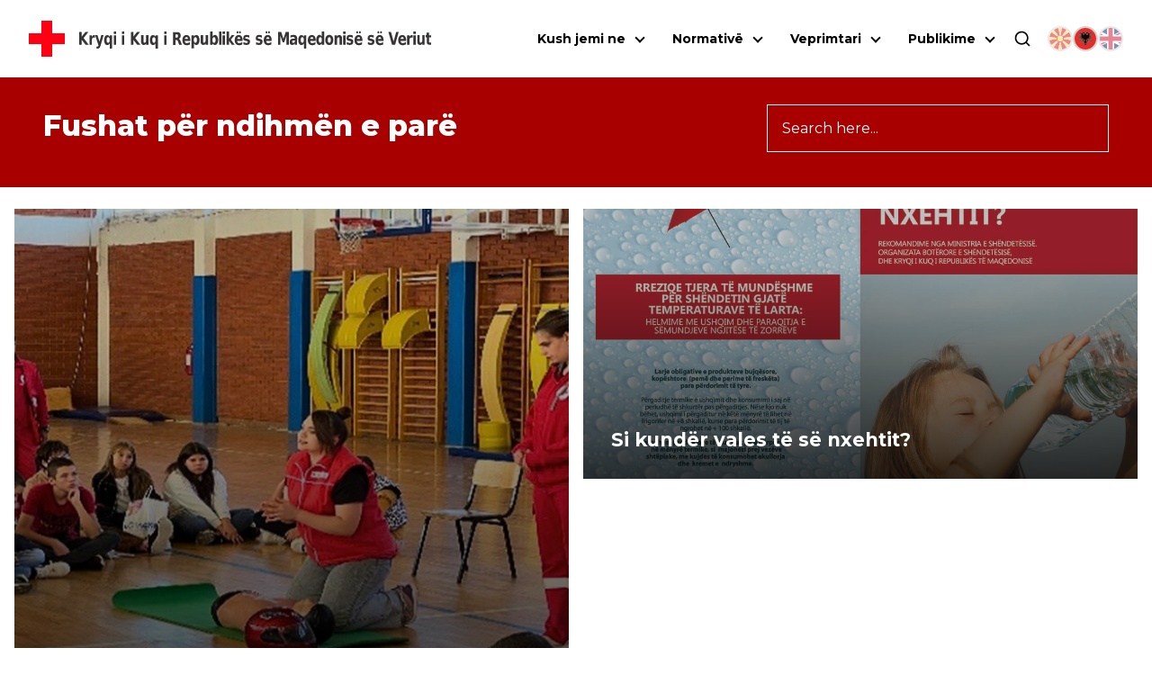

--- FILE ---
content_type: text/html; charset=utf-8
request_url: https://ckrm.org.mk/al/category/fushat-per-ndihmen-e-pare/
body_size: 17848
content:
<!DOCTYPE html><html lang="sq"><head><meta charSet="utf-8"/><link rel="shortcut icon" href="/favicon.png" type="image/png"/><meta name="viewport" content="width=device-width, initial-scale=1"/><link rel="preload" href="/icon-red-cross.svg" as="image" fetchpriority="high"/><title>Fushat për ndihmën e parë - Црвен Крст на Република Северна Македонија</title><link rel="canonical" href="https://api.ckrm.org.mk/al/category/fushat-per-ndihmen-e-pare/"/><meta property="og:locale" content="mk_MK"/><meta property="og:type" content="article"/><meta property="og:title" content="Fushat për ndihmën e parë - Црвен Крст на Република Северна Македонија"/><meta property="og:url" content="https://api.ckrm.org.mk/al/category/fushat-per-ndihmen-e-pare/"/><meta property="og:site_name" content="Црвен Крст на Република Северна Македонија"/><meta property="og:image" content="https://api.ckrm.org.mk/wp-content/uploads/2016/07/ckrm-fb-image.jpg"/><meta property="og:image:width" content="1200"/><meta property="og:image:height" content="630"/><meta property="og:image:type" content="image/jpeg"/><meta name="twitter:card" content="summary_large_image"/><meta name="twitter:site" content="@crvenkrstrm"/><script type="application/ld+json" class="yoast-schema-graph">{"@context":"https://schema.org","@graph":[{"@type":"CollectionPage","@id":"https://api.ckrm.org.mk/al/category/fushat-per-ndihmen-e-pare/","url":"https://api.ckrm.org.mk/al/category/fushat-per-ndihmen-e-pare/","name":"Fushat për ndihmën e parë - Црвен Крст на Република Северна Македонија","isPartOf":{"@id":"https://api.ckrm.org.mk/#website"},"breadcrumb":{"@id":"https://api.ckrm.org.mk/al/category/fushat-per-ndihmen-e-pare/#breadcrumb"},"inLanguage":"mk-MK"},{"@type":"BreadcrumbList","@id":"https://api.ckrm.org.mk/al/category/fushat-per-ndihmen-e-pare/#breadcrumb","itemListElement":[{"@type":"ListItem","position":1,"name":"Home","item":"https://api.ckrm.org.mk/"},{"@type":"ListItem","position":2,"name":"Fushat për ndihmën e parë"}]},{"@type":"WebSite","@id":"https://api.ckrm.org.mk/#website","url":"https://api.ckrm.org.mk/","name":"Црвен Крст на Република Северна Македонија","description":"Црвен Крст на Република Северна Македонија","publisher":{"@id":"https://api.ckrm.org.mk/#organization"},"potentialAction":[{"@type":"SearchAction","target":{"@type":"EntryPoint","urlTemplate":"https://api.ckrm.org.mk/?s={search_term_string}"},"query-input":{"@type":"PropertyValueSpecification","valueRequired":true,"valueName":"search_term_string"}}],"inLanguage":"mk-MK"},{"@type":"Organization","@id":"https://api.ckrm.org.mk/#organization","name":"Црвен Крст на Република Македонија","url":"https://api.ckrm.org.mk/","logo":{"@type":"ImageObject","inLanguage":"mk-MK","@id":"https://api.ckrm.org.mk/#/schema/logo/image/","url":"https://ckrm.org.mk/wp-content/uploads/2016/07/ckrm-logo.png","contentUrl":"https://ckrm.org.mk/wp-content/uploads/2016/07/ckrm-logo.png","width":600,"height":87,"caption":"Црвен Крст на Република Македонија"},"image":{"@id":"https://api.ckrm.org.mk/#/schema/logo/image/"},"sameAs":["https://www.facebook.com/CrvenKrstNaRepublikaMakedonija","https://x.com/crvenkrstrm","https://www.youtube.com/user/MacedonianRedCross"]}]}</script><meta name="next-head-count" content="18"/><link rel="manifest" href="/manifest.json"/><meta name="theme-color" content="#FF0000"/><meta name="mobile-web-app-capable" content="yes"/><meta name="apple-mobile-web-app-capable" content="yes"/><link rel="preload" href="/_next/static/media/904be59b21bd51cb-s.p.woff2" as="font" type="font/woff2" crossorigin="anonymous" data-next-font="size-adjust"/><link rel="preload" href="/_next/static/css/2e024bc2e05c95e5.css" as="style"/><link rel="stylesheet" href="/_next/static/css/2e024bc2e05c95e5.css" data-n-g=""/><link rel="preload" href="/_next/static/css/324638bec70da7ee.css" as="style"/><link rel="stylesheet" href="/_next/static/css/324638bec70da7ee.css" data-n-p=""/><noscript data-n-css=""></noscript><script defer="" nomodule="" src="/_next/static/chunks/polyfills-78c92fac7aa8fdd8.js"></script><script src="/_next/static/chunks/webpack-8519561b66bda674.js" defer=""></script><script src="/_next/static/chunks/framework-ecc4130bc7a58a64.js" defer=""></script><script src="/_next/static/chunks/main-5a331de1570767a8.js" defer=""></script><script src="/_next/static/chunks/pages/_app-4d769d0acf0b62b1.js" defer=""></script><script src="/_next/static/chunks/311-66dec4e7725ef047.js" defer=""></script><script src="/_next/static/chunks/209-2a0a264245a42cfc.js" defer=""></script><script src="/_next/static/chunks/955-58352b2a7cadbf4f.js" defer=""></script><script src="/_next/static/chunks/pages/%5B...slug%5D-fe1ba8f2efbee037.js" defer=""></script><script src="/_next/static/ZdsRQYGfBktfaI5Xkp1y3/_buildManifest.js" defer=""></script><script src="/_next/static/ZdsRQYGfBktfaI5Xkp1y3/_ssgManifest.js" defer=""></script><style data-styled="" data-styled-version="6.1.11">.ccqqfm{display:flex;align-items:center;justify-content:space-between;flex-wrap:wrap;}/*!sc*/
@media (min-width:992px){.ccqqfm{gap:0;}}/*!sc*/
.ljmdGX{display:flex;align-items:flex-start;justify-content:space-between;flex-wrap:wrap;}/*!sc*/
@media (min-width:992px){.ljmdGX{gap:0;}}/*!sc*/
data-styled.g1[id="sc-a4a8b6fc-0"]{content:"ccqqfm,ljmdGX,"}/*!sc*/
.cHcqbX{border:solid black;border-width:0 2px 2px 0;display:inline-block;padding:3px;transition:transform 0.2s;align-self:center;}/*!sc*/
@media (min-width:0px) and (max-width:1125px){.cHcqbX{width:1rem;height:1rem;transform:translateY(-3px) rotate(45deg);}}/*!sc*/
@media (min-width:1126px){.cHcqbX{cursor:pointer;pointer-events:auto;transform:translateY(-1px) rotate(45deg);}}/*!sc*/
.bBUmee{border:solid black;border-width:0 2px 2px 0;display:inline-block;padding:3px;transition:transform 0.2s;align-self:center;}/*!sc*/
@media (min-width:0px) and (max-width:1125px){.bBUmee{width:1rem;height:1rem;transform:translateY(-3px) rotate(45deg);}}/*!sc*/
@media (min-width:1126px){.bBUmee{cursor:pointer;pointer-events:auto;transform:translateY(-1px) rotate(-225deg);margin-right:0.325rem;}}/*!sc*/
data-styled.g2[id="sc-c1080b20-0"]{content:"cHcqbX,bBUmee,"}/*!sc*/
.hLPNuZ{display:flex;align-items:center;justify-content:center;}/*!sc*/
@media (min-width:0px) and (max-width:1125px){.hLPNuZ{flex:0 0 1.5rem;width:1.5rem;height:1.5rem;}}/*!sc*/
@media (min-width:1126px){.hLPNuZ{flex:0 0 2rem;width:2rem;}}/*!sc*/
data-styled.g3[id="sc-c1080b20-1"]{content:"hLPNuZ,"}/*!sc*/
.iUezUG{width:100%;text-decoration:none;color:black;font-size:14px;}/*!sc*/
@media (min-width:0px) and (max-width:1125px){.iUezUG{display:flex;text-align:left;}.iUezUG .sc-c1080b20-1{width:1.5rem;height:1.5rem;}.iUezUG .sc-c1080b20-0{width:.75rem;height:.75rem;}}/*!sc*/
@media (min-width:1126px){.iUezUG{text-align:left;display:block;padding:.25rem 0;padding-left:1.5rem;}}/*!sc*/
.jYrBfo{width:100%;text-decoration:none;color:black;font-size:14px;}/*!sc*/
@media (min-width:0px) and (max-width:1125px){.jYrBfo{display:flex;text-align:left;}.jYrBfo .sc-c1080b20-1{width:1.5rem;height:1.5rem;}.jYrBfo .sc-c1080b20-0{width:.75rem;height:.75rem;}}/*!sc*/
@media (min-width:1126px){.jYrBfo{text-align:left;display:block;padding:.25rem 0;padding-left:1.5rem;}}/*!sc*/
data-styled.g4[id="sc-c1080b20-2"]{content:"iUezUG,jYrBfo,"}/*!sc*/
.bXjnqQ{position:absolute;top:100%;left:0;background:white;box-shadow:0 8px 16px rgba(0,0,0,0.2);z-index:1;width:260px;display:flex;flex-direction:column;margin:0;margin-top:5px;visibility:hidden;opacity:0;transition:visibility 0.3s ease,opacity 0.3s ease,height 0.3s ease;}/*!sc*/
@media (max-width:1125px){.bXjnqQ{position:static;width:100%;max-height:0px;margin:0;box-shadow:none;}}/*!sc*/
data-styled.g5[id="sc-c1080b20-3"]{content:"bXjnqQ,"}/*!sc*/
.fEIGYB{background:white;visibility:hidden;opacity:0;transition:visibility 0.3s ease,opacity 0.3s ease;}/*!sc*/
@media (min-width:0px) and (max-width:1125px){.fEIGYB{width:100%;max-height:0;}}/*!sc*/
@media (min-width:1126px){.fEIGYB{display:flex;flex-direction:column;position:absolute;left:0;top:0;width:280px;min-height:100%;transform:translateX(-100%);border-right:3px solid var(--ck-red);box-shadow:-4px 8px 12px #00000045;}}/*!sc*/
.fEIGYB .sc-c1080b20-2{border-top:1px solid #e4e4e4;padding:.25rem 1rem;}/*!sc*/
@media (min-width:1126px){.fEIGYB .sc-c1080b20-2:hover{background:#ddd;}}/*!sc*/
.jXMfYw{background:white;visibility:hidden;opacity:0;transition:visibility 0.3s ease,opacity 0.3s ease;}/*!sc*/
@media (min-width:0px) and (max-width:1125px){.jXMfYw{width:100%;max-height:0;}}/*!sc*/
@media (min-width:1126px){.jXMfYw{display:flex;flex-direction:column;position:absolute;left:0;top:0;width:280px;transform:translateX(-100%);border-right:3px solid var(--ck-red);box-shadow:-4px 8px 12px #00000045;}}/*!sc*/
.jXMfYw .sc-c1080b20-2{border-top:1px solid #e4e4e4;padding:.25rem 1rem;}/*!sc*/
@media (min-width:1126px){.jXMfYw .sc-c1080b20-2:hover{background:#ddd;}}/*!sc*/
data-styled.g6[id="sc-c1080b20-4"]{content:"fEIGYB,jXMfYw,"}/*!sc*/
.nSQaC{width:100%;}/*!sc*/
@media (min-width:0px) and (max-width:1125px){.nSQaC{display:flex;flex-direction:row-reverse;justify-content:space-between;align-items:center;}}/*!sc*/
@media (min-width:1126px){.nSQaC{position:relative;}.nSQaC .sc-c1080b20-1{height:100%;top:0;position:absolute;display:flex;justify-content:center;align-items:center;}}/*!sc*/
data-styled.g7[id="sc-c1080b20-5"]{content:"nSQaC,"}/*!sc*/
.iRAJUl{width:100%;border-bottom:1px solid #ddd;position:relative;}/*!sc*/
@media (min-width:0px) and (max-width:1125px){.iRAJUl{padding:8px;}}/*!sc*/
@media (min-width:1126px){.iRAJUl{display:flex;padding:.25rem;}.iRAJUl:hover{background-color:#ddd;}.iRAJUl:hover .sc-c1080b20-4{visibility:visible;opacity:1;}}/*!sc*/
.fHAjYN{width:100%;border-bottom:1px solid #ddd;}/*!sc*/
@media (min-width:0px) and (max-width:1125px){.fHAjYN{padding:8px;}}/*!sc*/
@media (min-width:1126px){.fHAjYN{display:flex;padding:.25rem;}.fHAjYN:hover{background-color:#ddd;}.fHAjYN:hover .sc-c1080b20-4{visibility:visible;opacity:1;}}/*!sc*/
data-styled.g8[id="sc-c1080b20-6"]{content:"iRAJUl,fHAjYN,"}/*!sc*/
.lnNeaw{display:flex;align-items:center;justify-content:space-between;flex:0 0 100%;width:100%;}/*!sc*/
data-styled.g9[id="sc-c1080b20-7"]{content:"lnNeaw,"}/*!sc*/
.hvBZJi{text-align:center;position:relative;}/*!sc*/
@media (min-width:0px) and (max-width:1125px){.hvBZJi{width:100%;flex:0 0 100%;padding:0 .5rem;border-bottom:1px solid #ddd;overflow-y:hidden;}}/*!sc*/
@media (min-width:1126px){.hvBZJi{display:flex;margin:0;}.hvBZJi:hover .sc-c1080b20-3{visibility:visible;opacity:1;height:auto;}.hvBZJi:hover .dropdown-class{visibility:visible;opacity:1;height:auto;}}/*!sc*/
@media (min-width:1220px){.hvBZJi{margin-right:10px;}}/*!sc*/
data-styled.g10[id="sc-c1080b20-8"]{content:"hvBZJi,"}/*!sc*/
.hEcFwh{display:flex;gap:6px;margin-left:18px;justify-content:center;}/*!sc*/
@media (min-width:0px) and (max-width:1125px){.hEcFwh{margin-top:0.75rem;gap:1rem;}}/*!sc*/
data-styled.g11[id="sc-c1080b20-9"]{content:"hEcFwh,"}/*!sc*/
.gHWXJT{display:flex;align-items:center;justify-content:center;}/*!sc*/
data-styled.g12[id="sc-c1080b20-10"]{content:"gHWXJT,"}/*!sc*/
.hIhtiA{height:auto;object-fit:contain;opacity:0.5;cursor:pointer;width:28px;height:28px;object-fit:cover;border-radius:100%;border:2px solid rgb(212,212,212);}/*!sc*/
@media (min-width:1126px){.hIhtiA:hover{box-shadow:0px 5px 5px #EEE;opacity:1;}}/*!sc*/
.ojhjC{height:auto;object-fit:contain;opacity:1;cursor:default;width:28px;height:28px;object-fit:cover;border-radius:100%;border:2px solid rgb(212,212,212);}/*!sc*/
@media (min-width:1126px){.ojhjC:hover{box-shadow:0px 5px 5px #EEE;opacity:1;}}/*!sc*/
data-styled.g13[id="sc-c1080b20-11"]{content:"hIhtiA,ojhjC,"}/*!sc*/
.hcKnMe{width:auto;height:50px;margin-left:16px;transition:all .3s ease-out;}/*!sc*/
@media (min-width:0px) and (max-width:540px){.hcKnMe{display:none;}}/*!sc*/
@media (min-width:1300px){.hcKnMe{font-size:17px;}}/*!sc*/
data-styled.g14[id="sc-c1080b20-12"]{content:"hcKnMe,"}/*!sc*/
.hNpzFz{height:auto;width:32px;}/*!sc*/
@media (min-width: 1220px){.hNpzFz{width:40px;}}/*!sc*/
data-styled.g15[id="sc-c1080b20-13"]{content:"hNpzFz,"}/*!sc*/
.dZglPH{position:fixed;width:100%;top:0;left:0;margin:0 auto;z-index:9000;justify-content:space-between;align-items:center;transition:all .3s ease-out;padding:1.125rem 1rem;background:white;}/*!sc*/
@media (min-width:1220px){.dZglPH{padding:1.125rem 2rem;}}/*!sc*/
data-styled.g16[id="sc-c1080b20-14"]{content:"dZglPH,"}/*!sc*/
.nVaVy{list-style-type:none;display:none;flex-direction:column;text-align:center;background:white;position:absolute;top:50px;left:0;width:100%;padding:0;max-height:calc(100vh - 120px);}/*!sc*/
@media (max-width:387px){.nVaVy{top:80px;}}/*!sc*/
@media (min-width:0px) and (max-width:1125px){.nVaVy{flex-direction:column;padding:1rem 2rem;padding-top:2rem;box-shadow:0px 10px 15px -10px black;border-bottom:3px solid var(--ck-red);width:100vw;overflow-x:hidden;overflow-y:auto;}}/*!sc*/
@media (min-width:1126px){.nVaVy{margin-top:0px!important;display:flex!important;flex-direction:row;justify-content:flex-end;background:transparent;position:static;padding:0;box-shadow:none;flex:1 0;width:auto;}}/*!sc*/
data-styled.g17[id="sc-c1080b20-15"]{content:"nVaVy,"}/*!sc*/
.eapxSQ{display:flex;justify-content:center;align-items:center;font-size:0.875rem;font-weight:700;cursor:pointer;}/*!sc*/
@media (min-width:0px) and (max-width:1125px){.eapxSQ{display:flex;justify-content:space-between;padding:.75rem .5rem;}}/*!sc*/
@media (min-width:1126px){.eapxSQ{margin:0px 10px;margin-right:0;}.eapxSQ:hover .sc-c1080b20-0{transform:translateY(3px) rotate(-135deg);}}/*!sc*/
data-styled.g18[id="sc-c1080b20-16"]{content:"eapxSQ,"}/*!sc*/
.kWfhQE{display:flex;flex-direction:row;font-weight:700;font-size:12px;}/*!sc*/
@media (min-width:0px) and (max-width:567px){.kWfhQE{max-width:300px;}}/*!sc*/
@media (min-width:768px) and (max-width:991px){.kWfhQE{max-width:420px;}}/*!sc*/
data-styled.g19[id="sc-c1080b20-17"]{content:"kWfhQE,"}/*!sc*/
.iwVCui{width:23px;height:16px;display:flex;flex-direction:column;justify-content:space-between;cursor:pointer;}/*!sc*/
.iwVCui div,.iwVCui::after,.iwVCui::before{content:'';width:100%;height:3px;background-color:#000;transition:transform 0.3s,opacity 0.3s;}/*!sc*/
.iwVCui:before{transform:none;}/*!sc*/
.iwVCui div{transform:translateX(0px);opacity:1;}/*!sc*/
.iwVCui:after{transform:none;}/*!sc*/
@media (min-width:1126px){.iwVCui{display:none;}}/*!sc*/
data-styled.g20[id="sc-c1080b20-18"]{content:"iwVCui,"}/*!sc*/
.eRLEDh{display:flex;align-items:center;justify-content:center;}/*!sc*/
@media (min-width:0px) and (max-width:1125px){.eRLEDh{padding:1rem;}}/*!sc*/
data-styled.g21[id="sc-c1080b20-19"]{content:"eRLEDh,"}/*!sc*/
.iLDauJ{width:20px;height:20px;cursor:pointer;}/*!sc*/
data-styled.g22[id="sc-c1080b20-20"]{content:"iLDauJ,"}/*!sc*/
.bfdhcB{display:flex;align-items:center;justify-content:center;position:absolute;bottom:-83px;left:0;width:100%;height:100%;padding:1rem 2rem;box-shadow:0px 10px 15px -5px #00000070;background:white;border-bottom:3px solid var(--ck-red);transition:all 0.1s ease-out;height:0px;overflow:hidden;padding:0;visibility:hidden;opacity:0;bottom:-24px;}/*!sc*/
data-styled.g23[id="sc-c1080b20-21"]{content:"bfdhcB,"}/*!sc*/
.iDqZHk{position:relative;width:58px;height:58px;background:var(--ck-red);cursor:pointer;border:1px solid gray;border-left:none;-webkit-appearance:none;}/*!sc*/
.iDqZHk:after{content:'';position:absolute;top:0;left:0;right:0;bottom:0;width:0;height:0;border-top:10px solid transparent;border-bottom:10px solid transparent;border-left:15px solid white;margin:auto;}/*!sc*/
.iDqZHk:hover{background:#d32f2f;}/*!sc*/
.iDqZHk:disabled{background:#ddd;cursor:not-allowed;}/*!sc*/
data-styled.g24[id="sc-c1080b20-22"]{content:"iDqZHk,"}/*!sc*/
.ePYnjV{width:100%;padding:1rem 1.5rem;border:1px solid gray;max-width:480px;height:58px;font-size:1.25rem;border-radius:0;outline:none;transition:all 0.3s ease-out;}/*!sc*/
.ePYnjV:focus{border-color:gray;box-shadow:inset 0px 0px 6px 0px #dadada;}/*!sc*/
data-styled.g25[id="sc-c1080b20-23"]{content:"ePYnjV,"}/*!sc*/
.bjKCsZ{flex:1;}/*!sc*/
@media (min-width:0px) and (max-width:991px){.bjKCsZ{width:100%;flex:0 0 100%;}}/*!sc*/
@media (min-width:0px) and (max-width:991px){.bjKCsZ.col-2{width:0 0 100%;width:100%;}}/*!sc*/
@media (min-width:992px){.bjKCsZ.col-2{flex:0 0 20%;width:20%;}}/*!sc*/
@media (min-width:0px) and (max-width:991px){.bjKCsZ.col-3{width:0 0 100%;width:100%;}}/*!sc*/
@media (min-width:992px){.bjKCsZ.col-3{flex:0 0 25%;width:25%;}}/*!sc*/
@media (min-width:0px) and (max-width:991px){.bjKCsZ.col-4{width:0 0 100%;width:100%;}}/*!sc*/
@media (min-width:992px){.bjKCsZ.col-4{flex:0 0 33.3334%;width:33.3334%;}}/*!sc*/
@media (min-width:0px) and (max-width:760px){.bjKCsZ.col-lg-4{width:0 0 100%;width:100%;}}/*!sc*/
@media (min-width:761px){.bjKCsZ.col-lg-4{flex:0 0 33.3334%;width:33.3334%;}}/*!sc*/
@media (min-width:0px) and (max-width:991px){.bjKCsZ.col-5{width:0 0 100%;width:100%;}}/*!sc*/
@media (min-width:992px){.bjKCsZ.col-5{flex:0 0 41.6667%;width:41.6667%;}}/*!sc*/
@media (min-width:0px) and (max-width:991px){.bjKCsZ.col-56{width:0 0 100%;width:100%;}}/*!sc*/
@media (min-width:992px){.bjKCsZ.col-56{flex:0 0 46%;width:46%;}}/*!sc*/
@media (min-width:0px) and (max-width:991px){.bjKCsZ.col-6{width:0 0 100%;width:100%;}}/*!sc*/
@media (min-width:992px){.bjKCsZ.col-6{flex:0 0 50%;width:50%;}}/*!sc*/
@media (min-width:0px) and (max-width:991px){.bjKCsZ.col-7{width:0 0 100%;width:100%;}}/*!sc*/
@media (min-width:992px){.bjKCsZ.col-7{flex:0 0 60%;width:60%;}}/*!sc*/
@media (min-width:0px) and (max-width:991px){.bjKCsZ.col-8{width:0 0 100%;width:100%;}}/*!sc*/
@media (min-width:992px){.bjKCsZ.col-8{flex:0 0 66.6667%;width:66.6667%;}}/*!sc*/
@media (min-width:0px) and (max-width:760px){.bjKCsZ.col-lg-8{width:0 0 100%;width:100%;}}/*!sc*/
@media (min-width:761px){.bjKCsZ.col-lg-8{flex:0 0 66.6667%;width:66.6667%;}}/*!sc*/
@media (min-width:0px) and (max-width:991px){.bjKCsZ.col-9{width:0 0 100%;width:100%;}}/*!sc*/
@media (min-width:992px){.bjKCsZ.col-9{flex:0 0 75%;width:75%;}}/*!sc*/
@media (min-width:0px) and (max-width:991px){.bjKCsZ.col-9{width:0 0 100%;width:100%;}}/*!sc*/
@media (min-width:992px){.bjKCsZ.col-9{flex:0 0 83.3334%;width:83.3334%;}}/*!sc*/
data-styled.g26[id="sc-fe790f4-0"]{content:"bjKCsZ,"}/*!sc*/
.Bhwuw{width:100%;height:400px;object-fit:cover;margin:0 auto;min-height:400px;}/*!sc*/
@media (min-width:992px){.Bhwuw{width:95%;}}/*!sc*/
data-styled.g27[id="sc-a19807cf-0"]{content:"Bhwuw,"}/*!sc*/
.hvClMC{position:absolute;top:0;left:0;width:100%;height:100%;z-index:1;text-align:center;margin:auto;display:flex;justify-content:center;align-items:center;z-index:5;transition:all .3s ease;color:white;font-weight:700;}/*!sc*/
data-styled.g28[id="sc-2c8232a8-0"]{content:"hvClMC,"}/*!sc*/
.cDIYdD{position:absolute;top:0;left:0;width:100%;height:100%;z-index:1;text-align:center;margin:auto;display:flex;justify-content:center;align-items:center;z-index:5;transition:all .3s ease;transform:translateY(100%);font-weight:700;}/*!sc*/
data-styled.g29[id="sc-2c8232a8-1"]{content:"cDIYdD,"}/*!sc*/
.dvPMSA{position:relative;opacity:0;visibility:hidden;}/*!sc*/
data-styled.g30[id="sc-2c8232a8-2"]{content:"dvPMSA,"}/*!sc*/
.jwPpLP{background-color:var(--ck-red);position:relative;display:block;padding:10px 20px;color:white;font-size:1rem;max-width:max-content;overflow:hidden;}/*!sc*/
@media (min-width:0px) and (max-width:991px){.jwPpLP{font-size:0.75rem;}}/*!sc*/
@media (min-width:992px){.jwPpLP:hover .sc-2c8232a8-0{transform:translateY(-100%);}.jwPpLP:hover .sc-2c8232a8-1{background:#c40000;transform:translateY(0%);}}/*!sc*/
.jwPpLP:after{content:"";position:absolute;top:0;left:0;width:100%;height:100%;z-index:1;transition:all .3s ease;}/*!sc*/
data-styled.g31[id="sc-2c8232a8-3"]{content:"jwPpLP,"}/*!sc*/
.gvWMXF{position:relative;overflow:hidden;padding:1rem 0;margin:0 auto;margin-bottom:4rem;white-space:nowrap;background:#ffffff;box-shadow:0px 0px 25px #03052e;}/*!sc*/
.gvWMXF:hover .logos-slide{animation-play-state:paused;}/*!sc*/
.gvWMXF::before{content:'';position:absolute;top:0;width:100%;height:100%;z-index:-10;left:0;bottom:0;background:linear-gradient(90deg,rgba(16,22,36,1) 0%,rgba(16,22,36,1) 100%);}/*!sc*/
data-styled.g32[id="sc-e8d40c23-0"]{content:"gvWMXF,"}/*!sc*/
.ejkqPn{display:inline-block;animation:gHsAXH 45s infinite linear;}/*!sc*/
data-styled.g33[id="sc-e8d40c23-1"]{content:"ejkqPn,"}/*!sc*/
.frPaZX{object-fit:contain;margin:0 10px;padding:10px;background:#fff;transition:all ease .3s;}/*!sc*/
.frPaZX:hover{transform:scale(1.1);}/*!sc*/
data-styled.g34[id="sc-e8d40c23-2"]{content:"frPaZX,"}/*!sc*/
.gXrcdQ{position:relative;margin:0 auto;max-width:calc(100% - 2rem);width:100%;z-index:1;}/*!sc*/
@media (min-width:1700px){.gXrcdQ{max-width:1680px;}}/*!sc*/
data-styled.g35[id="sc-7692bccf-0"]{content:"gXrcdQ,"}/*!sc*/
.eimWRp{padding-bottom:4rem;}/*!sc*/
data-styled.g42[id="sc-b4cec72c-0"]{content:"eimWRp,"}/*!sc*/
.iQGNwg{font-weight:900;font-size:2rem;text-align:center;color:white;}/*!sc*/
data-styled.g43[id="sc-b4cec72c-1"]{content:"iQGNwg,"}/*!sc*/
.jUJIEm{width:5%;height:3px;background-color:white;margin:1rem auto;}/*!sc*/
data-styled.g44[id="sc-b4cec72c-2"]{content:"jUJIEm,"}/*!sc*/
.vRnUA{display:flex;flex-wrap:wrap;margin-top:2rem;justify-content:center;align-items:center;gap:1rem;}/*!sc*/
data-styled.g45[id="sc-b4cec72c-3"]{content:"vRnUA,"}/*!sc*/
.jMfSVr{text-align:center;font-size:14px;color:white;margin-top:3rem;}/*!sc*/
data-styled.g46[id="sc-ecadc037-0"]{content:"jMfSVr,"}/*!sc*/
.ecZbha{display:flex;gap:12px;justify-content:center;padding-top:36px;}/*!sc*/
data-styled.g47[id="sc-ecadc037-1"]{content:"ecZbha,"}/*!sc*/
.jMQFZm{width:32px;height:32px;padding:0.5rem;border-radius:3px;border:1px solid white;transition:all 300ms ease-in-out;}/*!sc*/
.jMQFZm:hover{background:var(--ck-red);}/*!sc*/
data-styled.g49[id="sc-ecadc037-3"]{content:"jMQFZm,"}/*!sc*/
.katYlH{width:100%;background:#6F727A;padding:11px 14px;border:0;color:white;min-height:180px;}/*!sc*/
@media (max-width:991px){.katYlH{width:100%;}}/*!sc*/
@media (min-width:992px) and (max-width:1440px){.katYlH{width:205px;}}/*!sc*/
.katYlH::placeholder{color:white;}/*!sc*/
data-styled.g50[id="sc-ecadc037-4"]{content:"katYlH,"}/*!sc*/
.gTPira{width:100%;background:#6F727A;padding:11px 14px;border:0;color:white;}/*!sc*/
@media (max-width:991px){.gTPira{width:100%;}}/*!sc*/
@media (min-width:992px) and (max-width:1440px){.gTPira{width:205px;}}/*!sc*/
.gTPira::placeholder{color:white;}/*!sc*/
data-styled.g51[id="sc-ecadc037-5"]{content:"gTPira,"}/*!sc*/
.jxzzei{display:flex;flex-direction:column;gap:1rem;}/*!sc*/
data-styled.g52[id="sc-ecadc037-6"]{content:"jxzzei,"}/*!sc*/
.kgpVbS{font-size:24px;font-weight:900;color:white;}/*!sc*/
@media (max-width:991px){.kgpVbS{text-align:center;margin-top:2rem;}}/*!sc*/
@media (min-width:992px) and (max-width:1440px){.kgpVbS{font-size:19px;}}/*!sc*/
data-styled.g54[id="sc-ecadc037-8"]{content:"kgpVbS,"}/*!sc*/
.RfkwO{position:relative;padding:2rem 0rem 2rem 0rem;z-index:5000;}/*!sc*/
.RfkwO:before{z-index:-10;content:'';position:absolute;width:100%;height:100%;top:-1px;left:0;background:linear-gradient(180deg,rgba(16,22,36,1) 0%,#0A0F1B 100%);}/*!sc*/
data-styled.g58[id="sc-ecadc037-12"]{content:"RfkwO,"}/*!sc*/
.iANFKZ{position:relative;margin-top:4.75rem;width:100%;display:flex;justify-content:center;align-items:flex-end;padding:2rem;z-index:15;background-color:#a80000;}/*!sc*/
.iANFKZ .container{z-index:10;}/*!sc*/
data-styled.g87[id="sc-58037e77-0"]{content:"iANFKZ,"}/*!sc*/
.eJHnkG{margin-top:12px;color:white;font-weight:800;font-size:32px;line-height:1.25;max-width:780px;margin-bottom:1rem;}/*!sc*/
data-styled.g88[id="sc-58037e77-1"]{content:"eJHnkG,"}/*!sc*/
.OjjUC{width:100%;max-width:380px;padding:1rem;background:none;border:1px solid white;color:white;font-size:1rem;}/*!sc*/
.OjjUC::placeholder{color:white;}/*!sc*/
.OjjUC:focus{outline:none;}/*!sc*/
.OjjUC:disabled{opacity:0.5;}/*!sc*/
data-styled.g89[id="sc-58037e77-2"]{content:"OjjUC,"}/*!sc*/
.brPNKj{top:78px;position:absolute;color:white;font-weight:700;font-size:14px;margin-top:6px;transition:all 300ms ease-in-out;}/*!sc*/
@media (min-width:0px) and (max-width:1031px){.brPNKj{top:96px;font-size:12px;}}/*!sc*/
data-styled.g96[id="sc-3a3fb2d8-0"]{content:"brPNKj,"}/*!sc*/
.bLrdsk{margin-bottom:8px;margin-top:auto;z-index:100;display:flex;opacity:0;transition:all 300ms ease;}/*!sc*/
@media (min-width:0px) and (max-width:991px){.bLrdsk{width:36px;}}/*!sc*/
data-styled.g97[id="sc-3a3fb2d8-1"]{content:"bLrdsk,"}/*!sc*/
.brPxBz{position:relative;margin-top:auto;z-index:10;display:flex;flex-direction:column;transition:all 300ms ease-in-out;}/*!sc*/
data-styled.g98[id="sc-3a3fb2d8-2"]{content:"brPxBz,"}/*!sc*/
.dXBExI{font-weight:700;font-size:1.325rem;line-height:1.25;color:white;transition:all 300ms ease-in-out;}/*!sc*/
data-styled.g99[id="sc-3a3fb2d8-3"]{content:"dXBExI,"}/*!sc*/
.dhcYxk{width:100%;height:100%;padding:5%;overflow:hidden;min-height:300px;background-image:url(https://api.ckrm.org.mk/wp-content/uploads/2022/06/prva-pomos-1-.jpg);background-size:cover;background-position:50%;display:flex;align-items:flex-start;justify-content:space-between;position:relative;transition:all 300ms ease-in-out;filter:grayscale(0);}/*!sc*/
.dhcYxk:hover{filter:grayscale(100%);cursor:pointer;}/*!sc*/
@media (min-width:0px) and (max-width:991px){.dhcYxk{margin-top:0px;height:250px;}}/*!sc*/
@media (min-width:991px) and (max-width:1031px){.dhcYxk:hover .sc-3a3fb2d8-0{top:66px!important;}}/*!sc*/
@media (min-width:0px) and (max-width:991px){.dhcYxk:hover .sc-3a3fb2d8-0{top:24px;}}/*!sc*/
@media (min-width:0px) and (max-width:991px){.dhcYxk:hover .sc-3a3fb2d8-2{margin-bottom:36px;}}/*!sc*/
@media (min-width:991px) and (max-width:1400px){.dhcYxk:hover .sc-3a3fb2d8-2{margin-bottom:44px!important;}}/*!sc*/
@media (min-width:1000px){.dhcYxk:hover .sc-3a3fb2d8-0{top:36px!important;}}/*!sc*/
.dhcYxk:hover .sc-3a3fb2d8-2{margin-bottom:28px;}/*!sc*/
.dhcYxk:hover .sc-3a3fb2d8-1{opacity:1;margin-bottom:0;}/*!sc*/
.dhcYxk:before{content:'';position:absolute;top:0;left:0;width:100%;height:100%;}/*!sc*/
.dhcYxk:after{content:'';position:absolute;width:100%;height:100%;top:0;left:0;background:linear-gradient(rgba(0,0,0,0.3) 20%,black);opacity:0.8;transition:all 300ms ease-in-out;}/*!sc*/
.dhcYxk:hover:after{opacity:1;}/*!sc*/
.evrmOj{width:100%;height:100%;padding:5%;overflow:hidden;min-height:300px;background-image:url(https://api.ckrm.org.mk/wp-content/uploads/2021/06/flaer-za-opsta-populacija-1-alb.jpg);background-size:cover;background-position:50%;display:flex;align-items:flex-start;justify-content:space-between;position:relative;transition:all 300ms ease-in-out;filter:grayscale(0);}/*!sc*/
.evrmOj:hover{filter:grayscale(100%);cursor:pointer;}/*!sc*/
@media (min-width:0px) and (max-width:991px){.evrmOj{margin-top:0px;height:250px;}}/*!sc*/
@media (min-width:991px) and (max-width:1031px){.evrmOj:hover .sc-3a3fb2d8-0{top:66px!important;}}/*!sc*/
@media (min-width:0px) and (max-width:991px){.evrmOj:hover .sc-3a3fb2d8-0{top:24px;}}/*!sc*/
@media (min-width:0px) and (max-width:991px){.evrmOj:hover .sc-3a3fb2d8-2{margin-bottom:36px;}}/*!sc*/
@media (min-width:991px) and (max-width:1400px){.evrmOj:hover .sc-3a3fb2d8-2{margin-bottom:44px!important;}}/*!sc*/
@media (min-width:1000px){.evrmOj:hover .sc-3a3fb2d8-0{top:36px!important;}}/*!sc*/
.evrmOj:hover .sc-3a3fb2d8-2{margin-bottom:28px;}/*!sc*/
.evrmOj:hover .sc-3a3fb2d8-1{opacity:1;margin-bottom:0;}/*!sc*/
.evrmOj:before{content:'';position:absolute;top:0;left:0;width:100%;height:100%;}/*!sc*/
.evrmOj:after{content:'';position:absolute;width:100%;height:100%;top:0;left:0;background:linear-gradient(rgba(0,0,0,0.3) 20%,black);opacity:0.8;transition:all 300ms ease-in-out;}/*!sc*/
.evrmOj:hover:after{opacity:1;}/*!sc*/
data-styled.g100[id="sc-3a3fb2d8-4"]{content:"dhcYxk,evrmOj,"}/*!sc*/
.bMQrGx{margin:0 auto;margin-top:1.5rem;z-index:1;}/*!sc*/
data-styled.g102[id="sc-524d4d1c-0"]{content:"bMQrGx,"}/*!sc*/
.kdaOzT{gap:1rem;display:grid;grid-template-rows:1fr 1fr;}/*!sc*/
@media (max-width:960px){.kdaOzT{grid-template-columns:1fr;}}/*!sc*/
data-styled.g103[id="sc-524d4d1c-1"]{content:"kdaOzT,"}/*!sc*/
.bsNNKl{display:grid;grid-template-columns:1fr 1fr;gap:1rem;min-height:500px;}/*!sc*/
@media (max-width:960px){.bsNNKl{grid-template-columns:1fr;height:auto;}}/*!sc*/
data-styled.g104[id="sc-524d4d1c-2"]{content:"bsNNKl,"}/*!sc*/
.eHAHsH{display:flex;flex-wrap:wrap;gap:1rem;}/*!sc*/
data-styled.g107[id="sc-524d4d1c-5"]{content:"eHAHsH,"}/*!sc*/
.lhWSCs{margin-top:4rem;text-align:center;}/*!sc*/
data-styled.g112[id="sc-b0bc07d0-0"]{content:"lhWSCs,"}/*!sc*/
.lgvUvA{font-size:24px;font-weight:600;}/*!sc*/
data-styled.g113[id="sc-b0bc07d0-1"]{content:"lgvUvA,"}/*!sc*/
.blhsNr{display:flex;gap:10px;justify-content:center;list-style:none;flex-wrap:wrap;margin:2rem 0;}/*!sc*/
data-styled.g114[id="sc-b0bc07d0-2"]{content:"blhsNr,"}/*!sc*/
.jyYOQV{display:block;text-decoration:none;color:black;font-size:18px;padding:.5rem 1rem;border:1px solid var(--ck-red);transition:all .3s ease;}/*!sc*/
.jyYOQV:hover{background-color:var(--ck-red);color:white;}/*!sc*/
data-styled.g116[id="sc-b0bc07d0-4"]{content:"jyYOQV,"}/*!sc*/
.laNlqa{transition:opacity 0.3s ease-in-out;opacity:1;}/*!sc*/
data-styled.g118[id="sc-53b241cc-1"]{content:"laNlqa,"}/*!sc*/
@keyframes gHsAXH{from{transform:translateX(0);}to{transform:translateX(-50%);}}/*!sc*/
data-styled.g135[id="sc-keyframes-gHsAXH"]{content:"gHsAXH,"}/*!sc*/
</style></head><body><div id="__next"><main class="__className_069ab3"><style>
    #nprogress {
      pointer-events: none;
    }
    #nprogress .bar {
      background: #FF0000;
      position: fixed;
      z-index: 9999;
      top: 0;
      left: 0;
      width: 100%;
      height: 3px;
    }
    #nprogress .peg {
      display: block;
      position: absolute;
      right: 0px;
      width: 100px;
      height: 100%;
      box-shadow: 0 0 10px #FF0000, 0 0 5px #FF0000;
      opacity: 1;
      -webkit-transform: rotate(3deg) translate(0px, -4px);
      -ms-transform: rotate(3deg) translate(0px, -4px);
      transform: rotate(3deg) translate(0px, -4px);
    }
    #nprogress .spinner {
      display: block;
      position: fixed;
      z-index: 1031;
      top: 15px;
      right: 15px;
    }
    #nprogress .spinner-icon {
      width: 18px;
      height: 18px;
      box-sizing: border-box;
      border: solid 2px transparent;
      border-top-color: #FF0000;
      border-left-color: #FF0000;
      border-radius: 50%;
      -webkit-animation: nprogresss-spinner 400ms linear infinite;
      animation: nprogress-spinner 400ms linear infinite;
    }
    .nprogress-custom-parent {
      overflow: hidden;
      position: relative;
    }
    .nprogress-custom-parent #nprogress .spinner,
    .nprogress-custom-parent #nprogress .bar {
      position: absolute;
    }
    @-webkit-keyframes nprogress-spinner {
      0% {
        -webkit-transform: rotate(0deg);
      }
      100% {
        -webkit-transform: rotate(360deg);
      }
    }
    @keyframes nprogress-spinner {
      0% {
        transform: rotate(0deg);
      }
      100% {
        transform: rotate(360deg);
      }
    }
  </style><header class="sc-c1080b20-14 dZglPH"><div class="sc-a4a8b6fc-0 ccqqfm row"><a class="sc-c1080b20-17 kWfhQE" href="/al/"><img alt="Red Cross Shape" fetchpriority="high" width="70" height="70" decoding="async" data-nimg="1" class="sc-c1080b20-13 hNpzFz" style="color:transparent" src="/icon-red-cross.svg"/><img loading="lazy" width="270" height="70" decoding="async" data-nimg="1" class="sc-c1080b20-12 hcKnMe" style="color:transparent" src="/images/al-logo.svg"/></a><ul class="sc-c1080b20-15 nVaVy"><li class="sc-c1080b20-8 hvBZJi"><div class="sc-c1080b20-7 lnNeaw"><a class="sc-c1080b20-16 eapxSQ" href="/al/category/fushat-per-ndihmen-e-pare/#">Kush jemi ne</a><div class="sc-c1080b20-1 hLPNuZ"><span class="sc-c1080b20-0 cHcqbX"></span></div></div><div class="sc-c1080b20-3 bXjnqQ"><div class="sc-c1080b20-6 iRAJUl"><div class="sc-c1080b20-5 nSQaC"><a class="sc-c1080b20-2 iUezUG" href="/al/historia-e-levizjes/">Historia e lëvizjes</a></div></div><div class="sc-c1080b20-6 iRAJUl"><div class="sc-c1080b20-5 nSQaC"><a class="sc-c1080b20-2 iUezUG" href="/al/historia-e-kryqit-te-kuq/">Historia e Kryqit të Kuq</a></div></div><div class="sc-c1080b20-6 iRAJUl"><div class="sc-c1080b20-5 nSQaC"><a class="sc-c1080b20-2 iUezUG" href="/al/d1-81-d1-82-d1-80-d1-83-d0-ba-d1-82-d1-83-d1-80-d0-b0-d0-bd-d0-b0-d0-be-d1-80-d0-b3-d0-b0-d0-bd-d0-b8-d0-b7-d0-b0-d1-86-d0-b8-d1-98-d0-b0-d1-82-d0-b0-2/">Struktura e Organizatës</a></div></div><div class="sc-c1080b20-6 iRAJUl"><div class="sc-c1080b20-5 nSQaC"><a class="sc-c1080b20-2 iUezUG" href="/al/kontakt-informacione/">Kontakt informacione</a></div></div><div class="sc-c1080b20-6 iRAJUl"><div class="sc-c1080b20-5 nSQaC"><a class="sc-c1080b20-2 iUezUG" href="/al/d1-87-d0-bb-d0-b5-d0-bd-d1-81-d1-82-d0-b2-d0-be-d0-b2-d0-be-d0-bf-d1-80-d0-be-d1-84-d0-b5-d1-81-d0-b8-d0-be-d0-bd-d0-b0-d0-bb-d0-bd-d0-b8-d1-82-d0-b5-d0-bb-d0-b0-2/">Anëtarësimi në strukturat profesionale</a></div></div></div></li><li class="sc-c1080b20-8 hvBZJi"><div class="sc-c1080b20-7 lnNeaw"><a class="sc-c1080b20-16 eapxSQ" href="/al/category/fushat-per-ndihmen-e-pare/#">Normativë</a><div class="sc-c1080b20-1 hLPNuZ"><span class="sc-c1080b20-0 cHcqbX"></span></div></div><div class="sc-c1080b20-3 bXjnqQ"><div class="sc-c1080b20-6 iRAJUl"><div class="sc-c1080b20-5 nSQaC"><a class="sc-c1080b20-2 iUezUG" href="/al/d0-b7-d0-b0-d0-ba-d0-be-d0-bd-d0-b7-d0-b0-d1-86-d1-80-d0-b2-d0-b5-d0-bd-d0-b8-d0-be-d1-82-d0-ba-d1-80-d1-81-d1-82-d0-bd-d0-b0-d1-80-d0-b5-d0-bf-d1-83-d0-b1-d0-bb-d0-b8-d0-ba-d0-b0-d0-bc-d0-b0-2/">Ligji për Kryqin e Kuq të RMV</a></div></div><div class="sc-c1080b20-6 iRAJUl"><div class="sc-c1080b20-5 nSQaC"><a class="sc-c1080b20-2 iUezUG" href="/al/d1-81-d1-82-d0-b0-d1-82-d1-83-d1-82-d0-bd-d0-b0-d1-86-d1-80-d0-b2-d0-b5-d0-bd-d0-ba-d1-80-d1-81-d1-82-d0-bd-d0-b0-d1-80-d0-b5-d0-bf-d1-83-d0-b1-d0-bb-d0-b8-d0-ba-d0-b0-d0-bc-d0-b0-d0-ba-d0-b5-2/">Statuti i Kryqit të Kuq të RMV</a></div></div><div class="sc-c1080b20-6 fHAjYN"><div class="sc-c1080b20-5 nSQaC"><div class="sc-c1080b20-1 hLPNuZ"><span class="sc-c1080b20-0 bBUmee"></span></div><a class="sc-c1080b20-2 jYrBfo" href="/al/normativa_cat/rregullore/">Rregullore</a></div><div class="sc-c1080b20-4 fEIGYB"><a class="sc-c1080b20-2 iUezUG" href="/al/normativa_cat/rregullore-1/">Organizim dhe Zhvillim</a><a class="sc-c1080b20-2 iUezUG" href="/al/normativa_cat/rregullore-2/">Bashkëpunim ndërkombëtar</a><a class="sc-c1080b20-2 iUezUG" href="/al/normativa_cat/rregullore-3/">Programe sociale - humanitare</a><a class="sc-c1080b20-2 iUezUG" href="/al/normativa_cat/rregullore-4/">Gatishmëri dhe përgjigje gjatë katastrofave</a><a class="sc-c1080b20-2 iUezUG" href="/al/normativa_cat/rregullore-5/">Shërbimi për kërkim - Bashkimi i lidhjeve familjare</a><a class="sc-c1080b20-2 iUezUG" href="/al/normativa_cat/rregullore-6/">Programe shëndetësore - preventive</a><a class="sc-c1080b20-2 iUezUG" href="/al/normativa_cat/rregullore-7/">Ndima e parë</a><a class="sc-c1080b20-2 iUezUG" href="/al/normativa_cat/rregullore-8/">Përparimi i dhurimit të gjakut</a><a class="sc-c1080b20-2 iUezUG" href="/al/normativa_cat/rregullore-9/">Diseminimi DNH</a><a class="sc-c1080b20-2 iUezUG" href="/al/normativa_cat/rregullore-10/">Marrëdhënie me publikun</a><a class="sc-c1080b20-2 iUezUG" href="/al/normativa_cat/rregullore-11/">Menaxhim me vullnetarë dhe anëtarë</a><a class="sc-c1080b20-2 iUezUG" href="/al/normativa_cat/rregullore-12/">Të tjera</a></div></div><div class="sc-c1080b20-6 fHAjYN"><div class="sc-c1080b20-5 nSQaC"><div class="sc-c1080b20-1 hLPNuZ"><span class="sc-c1080b20-0 bBUmee"></span></div><a class="sc-c1080b20-2 jYrBfo" href="/al/normativa_cat/rregulla/">Rregulla</a></div><div class="sc-c1080b20-4 fEIGYB"><a class="sc-c1080b20-2 iUezUG" href="/al/normativa_cat/rregulla-1/">Organizim dhe Zhvillim</a><a class="sc-c1080b20-2 iUezUG" href="/al/normativa_cat/rregulla-2/">Bashkëpunim ndërkombëtar</a><a class="sc-c1080b20-2 iUezUG" href="/al/normativa_cat/rregulla-3/">Programe sociale - humanitare</a><a class="sc-c1080b20-2 iUezUG" href="/al/normativa_cat/rregulla-4/">Gatishmëri dhe përgjigje gjatë katastrofave</a><a class="sc-c1080b20-2 iUezUG" href="/al/normativa_cat/rregulla-5/">Shërbimi për kërkim - Bashkimi i lidhjeve familjare</a><a class="sc-c1080b20-2 iUezUG" href="/al/normativa_cat/rregulla-6/">Programe shëndetësore - preventive</a><a class="sc-c1080b20-2 iUezUG" href="/al/normativa_cat/rregulla-7/">Ndima e parë</a><a class="sc-c1080b20-2 iUezUG" href="/al/normativa_cat/rregulla-8/">Përparimi i dhurimit të gjakut</a><a class="sc-c1080b20-2 iUezUG" href="/al/normativa_cat/rregulla-9/">Diseminimi DNH</a><a class="sc-c1080b20-2 iUezUG" href="/al/normativa_cat/rregulla-10/">Marrëdhënie me publikun</a><a class="sc-c1080b20-2 iUezUG" href="/al/normativa_cat/rregulla-11/">Menaxhim me vullnetarë dhe anëtarë</a><a class="sc-c1080b20-2 iUezUG" href="/al/normativa_cat/rregulla-12/">Të tjera</a></div></div><div class="sc-c1080b20-6 fHAjYN"><div class="sc-c1080b20-5 nSQaC"><div class="sc-c1080b20-1 hLPNuZ"><span class="sc-c1080b20-0 bBUmee"></span></div><a class="sc-c1080b20-2 jYrBfo" href="/al/normativa_cat/procedura/">Procedura</a></div><div class="sc-c1080b20-4 fEIGYB"><a class="sc-c1080b20-2 iUezUG" href="/al/normativa_cat/procedura-1/">Organizim dhe Zhvillim</a><a class="sc-c1080b20-2 iUezUG" href="/al/normativa_cat/procedura-2/">Bashkëpunim ndërkombëtar</a><a class="sc-c1080b20-2 iUezUG" href="/al/normativa_cat/procedura-3/">Programe sociale - humanitare</a><a class="sc-c1080b20-2 iUezUG" href="/al/normativa_cat/procedura-4/">Gatishmëri dhe përgjigje gjatë katastrofave</a><a class="sc-c1080b20-2 iUezUG" href="/al/normativa_cat/procedura-5/">Shërbimi për kërkim - Bashkimi i lidhjeve familjare</a><a class="sc-c1080b20-2 iUezUG" href="/al/normativa_cat/procedura-6/">Programe shëndetësore - preventive</a><a class="sc-c1080b20-2 iUezUG" href="/al/normativa_cat/procedura-7/">Ndima e parë</a><a class="sc-c1080b20-2 iUezUG" href="/al/normativa_cat/procedura-8/">Përparimi i dhurimit të gjakut</a><a class="sc-c1080b20-2 iUezUG" href="/al/normativa_cat/procedura-9/">Diseminimi DNH</a><a class="sc-c1080b20-2 iUezUG" href="/al/normativa_cat/procedura-10/">Marrëdhënie me publikun</a><a class="sc-c1080b20-2 iUezUG" href="/al/normativa_cat/procedura-11/">Menaxhim me vullnetarë dhe anëtarë</a><a class="sc-c1080b20-2 iUezUG" href="/al/normativa_cat/procedura-12/">Të tjera</a></div></div><div class="sc-c1080b20-6 fHAjYN"><div class="sc-c1080b20-5 nSQaC"><div class="sc-c1080b20-1 hLPNuZ"><span class="sc-c1080b20-0 bBUmee"></span></div><a class="sc-c1080b20-2 jYrBfo" href="/al/normativa_cat/udhezime/">Udhëzime</a></div><div class="sc-c1080b20-4 fEIGYB"><a class="sc-c1080b20-2 iUezUG" href="/al/normativa_cat/udhezime-1/">Organizim dhe Zhvillim</a><a class="sc-c1080b20-2 iUezUG" href="/al/normativa_cat/udhezime-2/">Bashkëpunim ndërkombëtar</a><a class="sc-c1080b20-2 iUezUG" href="/al/normativa_cat/udhezime-3/">Programe sociale - humanitare</a><a class="sc-c1080b20-2 iUezUG" href="/al/normativa_cat/udhezime-4/">Gatishmëri dhe përgjigje gjatë katastrofave</a><a class="sc-c1080b20-2 iUezUG" href="/al/normativa_cat/udhezime-5/">Shërbimi për kërkim - Bashkimi i lidhjeve familjare</a><a class="sc-c1080b20-2 iUezUG" href="/al/normativa_cat/udhezime-6/">Programe shëndetësore - preventive</a><a class="sc-c1080b20-2 iUezUG" href="/al/normativa_cat/udhezime-7/">Ndima e parë</a><a class="sc-c1080b20-2 iUezUG" href="/al/normativa_cat/udhezime-8/">Përparimi i dhurimit të gjakut</a><a class="sc-c1080b20-2 iUezUG" href="/al/normativa_cat/udhezime-9/">Diseminimi DNH</a><a class="sc-c1080b20-2 iUezUG" href="/al/normativa_cat/udhezime-10/">Marrëdhënie me publikun</a><a class="sc-c1080b20-2 iUezUG" href="/al/normativa_cat/udhezime-11/">Menaxhim me vullnetarë dhe anëtarë</a><a class="sc-c1080b20-2 iUezUG" href="/al/normativa_cat/udhezime-12/">Të tjera</a></div></div><div class="sc-c1080b20-6 fHAjYN"><div class="sc-c1080b20-5 nSQaC"><div class="sc-c1080b20-1 hLPNuZ"><span class="sc-c1080b20-0 bBUmee"></span></div><a class="sc-c1080b20-2 jYrBfo" href="/al/normativa_cat/kode/">Kode</a></div><div class="sc-c1080b20-4 fEIGYB"><a class="sc-c1080b20-2 iUezUG" href="/al/normativa_cat/kode-1/">Organizim dhe Zhvillim</a><a class="sc-c1080b20-2 iUezUG" href="/al/normativa_cat/kode-2/">Bashkëpunim ndërkombëtar</a><a class="sc-c1080b20-2 iUezUG" href="/al/normativa_cat/kode-3/">Programe sociale - humanitare</a><a class="sc-c1080b20-2 iUezUG" href="/al/normativa_cat/kode-4/">Gatishmëri dhe përgjigje gjatë katastrofave</a><a class="sc-c1080b20-2 iUezUG" href="/al/normativa_cat/kode-5/">Shërbimi për kërkim - Bashkimi i lidhjeve familjare</a><a class="sc-c1080b20-2 iUezUG" href="/al/normativa_cat/kode-6/">Programe shëndetësore - preventive</a><a class="sc-c1080b20-2 iUezUG" href="/al/normativa_cat/kode-7/">Ndima e parë</a><a class="sc-c1080b20-2 iUezUG" href="/al/normativa_cat/kode-8/">Përparimi i dhurimit të gjakut</a><a class="sc-c1080b20-2 iUezUG" href="/al/normativa_cat/kode-9/">Diseminimi DNH</a><a class="sc-c1080b20-2 iUezUG" href="/al/normativa_cat/kode-10/">Marrëdhënie me publikun</a><a class="sc-c1080b20-2 iUezUG" href="/al/normativa_cat/kode-11/">Menaxhim me vullnetarë dhe anëtarë</a><a class="sc-c1080b20-2 iUezUG" href="/al/normativa_cat/kode-12/">Të tjera</a></div></div><div class="sc-c1080b20-6 fHAjYN"><div class="sc-c1080b20-5 nSQaC"><div class="sc-c1080b20-1 hLPNuZ"><span class="sc-c1080b20-0 bBUmee"></span></div><a class="sc-c1080b20-2 jYrBfo" href="/al/normativa_cat/vendime/">Vendime</a></div><div class="sc-c1080b20-4 fEIGYB"><a class="sc-c1080b20-2 iUezUG" href="/al/normativa_cat/vendime-1/">Organizim dhe Zhvillim</a><a class="sc-c1080b20-2 iUezUG" href="/al/normativa_cat/vendime-2/">Bashkëpunim ndërkombëtar</a><a class="sc-c1080b20-2 iUezUG" href="/al/normativa_cat/vendime-3/">Programe sociale - humanitare</a><a class="sc-c1080b20-2 iUezUG" href="/al/normativa_cat/vendime-4/">Gatishmëri dhe përgjigje gjatë katastrofave</a><a class="sc-c1080b20-2 iUezUG" href="/al/normativa_cat/vendime-5/">Shërbimi për kërkim - Bashkimi i lidhjeve familjare</a><a class="sc-c1080b20-2 iUezUG" href="/al/normativa_cat/vendime-6/">Programe shëndetësore - preventive</a><a class="sc-c1080b20-2 iUezUG" href="/al/normativa_cat/vendime-7/">Ndima e parë</a><a class="sc-c1080b20-2 iUezUG" href="/al/normativa_cat/vendime-8/">Përparimi i dhurimit të gjakut</a><a class="sc-c1080b20-2 iUezUG" href="/al/normativa_cat/vendime-9/">Diseminimi DNH</a><a class="sc-c1080b20-2 iUezUG" href="/al/normativa_cat/vendime-10/">Marrëdhënie me publikun</a><a class="sc-c1080b20-2 iUezUG" href="/al/normativa_cat/vendime-11/">Menaxhim me vullnetarë dhe anëtarë</a><a class="sc-c1080b20-2 iUezUG" href="/al/normativa_cat/vendime-12/">Të tjera</a></div></div><div class="sc-c1080b20-6 fHAjYN"><div class="sc-c1080b20-5 nSQaC"><div class="sc-c1080b20-1 hLPNuZ"><span class="sc-c1080b20-0 bBUmee"></span></div><a class="sc-c1080b20-2 jYrBfo" href="/al/normativa_cat/te-tjera/">Të tjera</a></div><div class="sc-c1080b20-4 fEIGYB"><a class="sc-c1080b20-2 iUezUG" href="/al/normativa_cat/te-tjera-1/">Organizim dhe Zhvillim</a><a class="sc-c1080b20-2 iUezUG" href="/al/normativa_cat/te-tjera-2/">Bashkëpunim ndërkombëtar</a><a class="sc-c1080b20-2 iUezUG" href="/al/normativa_cat/te-tjera-3/">Programe sociale - humanitare</a><a class="sc-c1080b20-2 iUezUG" href="/al/normativa_cat/te-tjera-4/">Gatishmëri dhe përgjigje gjatë katastrofave</a><a class="sc-c1080b20-2 iUezUG" href="/al/normativa_cat/te-tjera-5/">Shërbimi për kërkim - Bashkimi i lidhjeve familjare</a><a class="sc-c1080b20-2 iUezUG" href="/al/normativa_cat/te-tjera-6/">Programe shëndetësore - preventive</a><a class="sc-c1080b20-2 iUezUG" href="/al/normativa_cat/te-tjera-7/">Ndima e parë</a><a class="sc-c1080b20-2 iUezUG" href="/al/normativa_cat/te-tjera-8/">Përparimi i dhurimit të gjakut</a><a class="sc-c1080b20-2 iUezUG" href="/al/normativa_cat/te-tjera-9/">Diseminimi DNH</a><a class="sc-c1080b20-2 iUezUG" href="/al/normativa_cat/te-tjera-10/">Marrëdhënie me publikun</a><a class="sc-c1080b20-2 iUezUG" href="/al/normativa_cat/te-tjera-11/">Menaxhim me vullnetarë dhe anëtarë</a><a class="sc-c1080b20-2 iUezUG" href="/al/normativa_cat/te-tjera-12/">Të tjera</a></div></div></div></li><li class="sc-c1080b20-8 hvBZJi"><div class="sc-c1080b20-7 lnNeaw"><a class="sc-c1080b20-16 eapxSQ" href="/al/category/fushat-per-ndihmen-e-pare/#">Veprimtari</a><div class="sc-c1080b20-1 hLPNuZ"><span class="sc-c1080b20-0 cHcqbX"></span></div></div><div class="sc-c1080b20-3 bXjnqQ"><div class="sc-c1080b20-6 iRAJUl"><div class="sc-c1080b20-5 nSQaC"><div class="sc-c1080b20-1 hLPNuZ"><span class="sc-c1080b20-0 bBUmee"></span></div><a class="sc-c1080b20-2 jYrBfo" href="/al/d0-be-d1-80-d0-b3-d0-b0-d0-bd-d0-b8-d0-b7-d0-b0-d1-86-d0-b8-d0-be-d0-bd-d0-b5-d0-bd-d1-80-d0-b0-d0-b7-d0-b2-d0-be-d1-98-2/">Zhvillimi organizativ</a></div><div class="sc-c1080b20-4 jXMfYw"><a class="sc-c1080b20-2 iUezUG" href="/al/d0-b8-d0-b7-d0-b2-d1-80-d1-88-d0-b5-d0-bd-d0-be-d0-b4-d0-b1-d0-be-d1-80-2/">Bordi drejtues</a><a class="sc-c1080b20-2 iUezUG" href="/al/d1-81-d0-be-d0-b1-d1-80-d0-b0-d0-bd-d0-b8-d0-b5-2/">Kuvendi</a><a class="sc-c1080b20-2 iUezUG" href="/al/d1-81-d1-82-d1-80-d1-83-d0-ba-d1-82-d1-83-d1-80-d0-b0-d0-b8-d0-be-d1-80-d0-b3-d0-b0-d0-bd-d0-b8-d0-b7-d0-b0-d1-86-d0-b8-d0-be-d0-bd-d0-b0-d0-bf-d0-be-d1-81-d1-82-d0-b0-d0-b2-d0-b5-d0-bd-d0-be-2/">STRUKTURA ORGANIZATVIE</a></div></div><div class="sc-c1080b20-6 iRAJUl"><div class="sc-c1080b20-5 nSQaC"><a class="sc-c1080b20-2 iUezUG" href="/al/programe-pune-projektuese-dhe-mobilizimi-i-fondeve/">PROGRAME, PUNË PROJEKTUESE DHE MOBILIZIMI I FONDEVE</a></div></div><div class="sc-c1080b20-6 iRAJUl"><div class="sc-c1080b20-5 nSQaC"><div class="sc-c1080b20-1 hLPNuZ"><span class="sc-c1080b20-0 bBUmee"></span></div><a class="sc-c1080b20-2 jYrBfo" href="/al/d0-b4-d0-b8-d1-81-d0-b5-d0-bc-d0-b8-d0-bd-d0-b0-d1-86-d0-b8-d1-98-d0-b0-2/">DISEMINIMI</a></div><div class="sc-c1080b20-4 jXMfYw"><a class="sc-c1080b20-2 iUezUG" href="/al/drejta-nderkombetare-humanitare/">DREJTA NDERKOMBETARE HUMANITARE</a><a class="sc-c1080b20-2 iUezUG" href="/al/d0-bf-d1-80-d0-be-d0-bc-d0-be-d1-86-d0-b8-d1-98-d0-b0-d0-bd-d0-b0-d1-85-d1-83-d0-bc-d0-b0-d0-bd-d0-b8-d0-b2-d1-80-d0-b5-d0-b4-d0-bd-d0-be-d1-81-d1-82-d0-b8-2/">Promovimi i vlerave humane</a><a class="sc-c1080b20-2 iUezUG" href="/al/d1-83-d0-bf-d0-be-d1-82-d1-80-d0-b5-d0-b1-d0-b0-d0-b8-d0-b7-d0-b0-d1-88-d1-82-d0-b8-d1-82-d0-b0-d0-bd-d0-b0-d0-b0-d0-bc-d0-b1-d0-bb-d0-b5-d0-bc-d0-be-d1-82-2/">Përdorimin dhe mbrojtjen e stemës</a></div></div><div class="sc-c1080b20-6 iRAJUl"><div class="sc-c1080b20-5 nSQaC"><div class="sc-c1080b20-1 hLPNuZ"><span class="sc-c1080b20-0 bBUmee"></span></div><a class="sc-c1080b20-2 jYrBfo" href="/al/d1-81-d0-be-d1-86-d0-b8-d1-98-d0-b0-d0-bb-d0-bd-d0-be-d1-85-d1-83-d0-bc-d0-b0-d0-bd-d0-b8-d1-82-d0-b0-d1-80-d0-bd-d0-b0-d0-b4-d0-b5-d1-98-d0-bd-d0-be-d1-81-d1-82-2/">SOCIALO-HUMANITARE</a></div><div class="sc-c1080b20-4 jXMfYw"><a class="sc-c1080b20-2 iUezUG" href="/al/d0-ba-d0-b0-d0-ba-d0-be-d0-b4-d0-b0-d0-b4-d0-be-d0-bd-d0-b8-d1-80-d0-b0-d1-82-d0-b5-2/">Si të jepni donacione</a></div></div><div class="sc-c1080b20-6 iRAJUl"><div class="sc-c1080b20-5 nSQaC"><div class="sc-c1080b20-1 hLPNuZ"><span class="sc-c1080b20-0 bBUmee"></span></div><a class="sc-c1080b20-2 jYrBfo" href="/al/d0-bf-d0-be-d0-b4-d0-b3-d0-be-d1-82-d0-b2-d0-b5-d0-bd-d0-be-d1-81-d1-82-d0-b8-d0-b4-d0-b5-d1-98-d1-81-d1-82-d0-b2-d0-be-d0-bf-d1-80-d0-b8-d0-ba-d0-b0-d1-82-d0-b0-d1-81-d1-82-d1-80-d0-be-d1-84-2/">PËRGATITSHMËRI DHE VEPRIM GJATË KATASTROFAVE</a></div><div class="sc-c1080b20-4 jXMfYw"><a class="sc-c1080b20-2 iUezUG" href="/al/d1-82-d0-b8-d0-bc-d0-be-d0-b2-d0-b8-d0-bd-d0-b0-d0-be-d0-be-d1-86-d0-ba-2/">EKIPE PËRGJIGJE DISASTER</a><a class="sc-c1080b20-2 iUezUG" href="/al/d1-81-d0-bf-d0-b0-d1-81-d0-b8-d1-82-d0-b5-d0-bb-d0-bd-d0-b0-d1-81-d1-82-d0-b0-d0-bd-d0-b8-d1-86-d0-b0-d0-b2-d0-be-d0-b4-d0-bd-d0-be-2/">Stacionin e ujit shpëtimit - VODNO</a><a class="sc-c1080b20-2 iUezUG" href="/al/njesia-per-pergjigje-gjate-katastrofave/">EOK E CK</a><a class="sc-c1080b20-2 iUezUG" href="/al/d0-bf-d1-80-d0-be-d0-b5-d0-ba-d1-82-d0-b8-d0-bf-d0-be-d0-b4-d0-b3-d0-be-d1-82-d0-b2-d0-b5-d0-bd-d0-be-d1-81-d1-82-d0-b8-d0-b4-d0-b5-d1-98-d1-81-d1-82-d0-b2-d1-83-d0-b2-d0-b0-d1-9a-d0-b5-d0-bf-2/">PROJEKTE</a></div></div><div class="sc-c1080b20-6 iRAJUl"><div class="sc-c1080b20-5 nSQaC"><div class="sc-c1080b20-1 hLPNuZ"><span class="sc-c1080b20-0 bBUmee"></span></div><a class="sc-c1080b20-2 jYrBfo" href="/al/d0-be-d0-b4-d0-bd-d0-be-d1-81-d0-b8-d1-81-d0-be-d1-98-d0-b0-d0-b2-d0-bd-d0-be-d1-81-d1-82-2/">MARRDHËNJE ME PUBLIKUN</a></div><div class="sc-c1080b20-4 jXMfYw"><a class="sc-c1080b20-2 iUezUG" href="/al/vezhgim-mendimit-publik/">HULUMTIMI I OPINIONIT PUBLIK</a></div></div><div class="sc-c1080b20-6 iRAJUl"><div class="sc-c1080b20-5 nSQaC"><div class="sc-c1080b20-1 hLPNuZ"><span class="sc-c1080b20-0 bBUmee"></span></div><a class="sc-c1080b20-2 jYrBfo" href="/al/d0-bc-d0-b5-d1-93-d1-83-d0-bd-d0-b0-d1-80-d0-be-d0-b4-d0-bd-d0-b0-d1-81-d0-be-d1-80-d0-b0-d0-b1-d0-be-d1-82-d0-ba-d0-b0-2/">Bashkëpunim ndërkombëtar</a></div><div class="sc-c1080b20-4 jXMfYw"><a class="sc-c1080b20-2 iUezUG" href="/al/d0-b4-d0-be-d0-b3-d0-be-d0-b2-d0-be-d1-80-d0-b8-2/">MARRËVESHJE</a><a class="sc-c1080b20-2 iUezUG" href="/al/d0-bf-d1-80-d0-be-d0-b5-d0-ba-d1-82-d0-b8-3/">PROJEKTE</a></div></div><div class="sc-c1080b20-6 iRAJUl"><div class="sc-c1080b20-5 nSQaC"><a class="sc-c1080b20-2 iUezUG" href="/al/d0-b7-d0-bd-d0-b0-d1-87-d0-b5-d1-9a-d0-b5-d0-bd-d0-b0-d1-81-d0-bb-d1-83-d0-b6-d0-b1-d0-b0-d1-82-d0-b0-d0-b7-d0-b0-d0-b1-d0-b0-d1-80-d0-b0-d1-9a-d0-b5-2-2/">SHËRBIMI PËR KËRKIM</a></div></div><div class="sc-c1080b20-6 iRAJUl"><div class="sc-c1080b20-5 nSQaC"><div class="sc-c1080b20-1 hLPNuZ"><span class="sc-c1080b20-0 bBUmee"></span></div><a class="sc-c1080b20-2 jYrBfo" href="/al/veprimtari-shendetesore-preventive/">Veprimtari shëndetësore preventive</a></div><div class="sc-c1080b20-4 jXMfYw"><a class="sc-c1080b20-2 iUezUG" href="/al/d0-bf-d1-80-d0-b2-d0-b0-d0-bf-d0-be-d0-bc-d0-be-d1-88-2/">NDIHMA E PARË</a><a class="sc-c1080b20-2 iUezUG" href="/al/d0-ba-d1-80-d0-b2-d0-be-d0-b4-d0-b0-d1-80-d0-b8-d1-82-d0-b5-d0-bb-d1-81-d1-82-d0-b2-d0-be-2/">Dhurimi i gjakut</a></div></div><div class="sc-c1080b20-6 iRAJUl"><div class="sc-c1080b20-5 nSQaC"><a class="sc-c1080b20-2 iUezUG" href="/al/d0-bc-d0-b5-d0-bd-d0-b0-d1-9f-d0-bc-d0-b5-d0-bd-d1-82-d0-bd-d0-b0-d0-b2-d0-be-d0-bb-d0-be-d0-bd-d1-82-d0-b5-d1-80-d0-b8-2/">MENAXHIMI I VULLNETARËVE</a></div></div></div></li><li class="sc-c1080b20-8 hvBZJi"><div class="sc-c1080b20-7 lnNeaw"><a class="sc-c1080b20-16 eapxSQ" href="/al/category/fushat-per-ndihmen-e-pare/#">Publikime</a><div class="sc-c1080b20-1 hLPNuZ"><span class="sc-c1080b20-0 cHcqbX"></span></div></div><div class="sc-c1080b20-3 bXjnqQ"><div class="sc-c1080b20-6 iRAJUl"><div class="sc-c1080b20-5 nSQaC"><a class="sc-c1080b20-2 iUezUG" href="/al/publikacii-cat/analiza/">Analiza</a></div></div><div class="sc-c1080b20-6 iRAJUl"><div class="sc-c1080b20-5 nSQaC"><a class="sc-c1080b20-2 iUezUG" href="/al/publikacii-cat/doracake/">Doracakë</a></div></div><div class="sc-c1080b20-6 iRAJUl"><div class="sc-c1080b20-5 nSQaC"><a class="sc-c1080b20-2 iUezUG" href="/al/publikacii-cat/progamet-vjetore/">Progamet Vjetore</a></div></div><div class="sc-c1080b20-6 iRAJUl"><div class="sc-c1080b20-5 nSQaC"><a class="sc-c1080b20-2 iUezUG" href="/al/publikacii-cat/raportet-vjetore/">Raportet Vjetore</a></div></div><div class="sc-c1080b20-6 iRAJUl"><div class="sc-c1080b20-5 nSQaC"><a class="sc-c1080b20-2 iUezUG" href="/al/publikacii-cat/strategji/">Strategji</a></div></div><div class="sc-c1080b20-6 iRAJUl"><div class="sc-c1080b20-5 nSQaC"><div class="sc-c1080b20-1 hLPNuZ"><span class="sc-c1080b20-0 bBUmee"></span></div><a class="sc-c1080b20-2 jYrBfo" href="/al/publikacii-cat/material-edukativo-informativ/">Material Edukativo Informativ</a></div><div class="sc-c1080b20-4 jXMfYw"><a class="sc-c1080b20-2 iUezUG" href="/al/en/publikacii-cat/brochures-educational-informative-material/">Brochures</a><a class="sc-c1080b20-2 iUezUG" href="/al/en/publikacii-cat/eu-projects/">EU projects</a><a class="sc-c1080b20-2 iUezUG" href="/al/en/publikacii-cat/presentations/">Presentations</a></div></div></div></li><div class="sc-c1080b20-19 eRLEDh"><img alt="Search Icon" loading="lazy" width="20" height="20" decoding="async" data-nimg="1" class="sc-c1080b20-20 iLDauJ" style="color:transparent" src="/images/icons/icon-search.svg"/></div><div class="sc-c1080b20-9 hEcFwh"><a class="sc-c1080b20-10 gHWXJT" href="/"><img alt="mk-flag" loading="lazy" width="28" height="28" decoding="async" data-nimg="1" class="sc-c1080b20-11 hIhtiA" style="color:transparent" src="/images/flags/MK.svg"/></a><a class="sc-c1080b20-10 gHWXJT" href="/al/"><img alt="al-flag" loading="lazy" width="28" height="28" decoding="async" data-nimg="1" class="sc-c1080b20-11 ojhjC" style="color:transparent" src="/images/flags/AL.svg"/></a><a class="sc-c1080b20-10 gHWXJT" href="/en/"><img alt="en-flag" loading="lazy" width="28" height="28" decoding="async" data-nimg="1" class="sc-c1080b20-11 hIhtiA" style="color:transparent" src="/images/flags/EN.svg"/></a></div></ul><div class="sc-c1080b20-18 iwVCui"><div></div></div></div><form action="/al/lajmet-kryesore/" method="GET" class="sc-c1080b20-21 bfdhcB"><input name="search" type="text" placeholder="Пребарувај..." inputMode="text" autoComplete="off" autoCorrect="off" spellcheck="false" class="sc-c1080b20-23 ePYnjV" value=""/><button disabled="" type="submit" class="sc-c1080b20-22 iDqZHk"></button></form></header><section class="sc-58037e77-0 iANFKZ"><div class="sc-7692bccf-0 gXrcdQ container"><div class="sc-a4a8b6fc-0 ccqqfm row"><h1 class="sc-58037e77-1 eJHnkG">Fushat për ndihmën e parë</h1><input placeholder="Search here..." class="sc-58037e77-2 OjjUC" value=""/></div></div></section><div class="sc-53b241cc-1 laNlqa"><div class="sc-524d4d1c-0 bMQrGx"><div class="sc-7692bccf-0 gXrcdQ container"><div class="sc-524d4d1c-3 cJQhZi"><div class="sc-524d4d1c-2 bsNNKl"><a image="https://api.ckrm.org.mk/wp-content/uploads/2022/06/prva-pomos-1-.jpg" class="sc-3a3fb2d8-4 dhcYxk" href="/al/fushat-per-ndihmen-e-pare/fushata-per-ndihmen-e-pare-ndihma-e-pare-shpeton-jete/"><div class="sc-3a3fb2d8-2 brPxBz"><h5 class="sc-3a3fb2d8-3 dXBExI">Fushata për ndihmën e parë – “Ndihma e parë shpëton jetë!”</h5><p class="sc-3a3fb2d8-0 brPNKj"></p></div><img src="/images/news/right_arrow.svg" class="sc-3a3fb2d8-1 bLrdsk"/></a><div class="sc-524d4d1c-1 kdaOzT"><a image="https://api.ckrm.org.mk/wp-content/uploads/2021/06/flaer-za-opsta-populacija-1-alb.jpg" class="sc-3a3fb2d8-4 evrmOj" href="/al/fushat-per-ndihmen-e-pare/si-kunder-vales-te-se-nxehtit-2/"><div class="sc-3a3fb2d8-2 brPxBz"><h5 class="sc-3a3fb2d8-3 dXBExI">Si kundër vales të së nxehtit?</h5><p class="sc-3a3fb2d8-0 brPNKj"></p></div><img src="/images/news/right_arrow.svg" class="sc-3a3fb2d8-1 bLrdsk"/></a><div class="sc-524d4d1c-5 eHAHsH"></div></div></div></div></div></div><div class="sc-b0bc07d0-0 lhWSCs"><div class="sc-7692bccf-0 gXrcdQ container"><h2 class="sc-b0bc07d0-1 lgvUvA">Архива</h2><ul class="sc-b0bc07d0-2 blhsNr"><li class="sc-b0bc07d0-3 hSiVKb"><a class="sc-b0bc07d0-4 jyYOQV" href="/al/archive/2026/01/">01-2026</a></li><li class="sc-b0bc07d0-3 hSiVKb"><a class="sc-b0bc07d0-4 jyYOQV" href="/al/archive/2025/12/">12-2025</a></li><li class="sc-b0bc07d0-3 hSiVKb"><a class="sc-b0bc07d0-4 jyYOQV" href="/al/archive/2025/11/">11-2025</a></li><li class="sc-b0bc07d0-3 hSiVKb"><a class="sc-b0bc07d0-4 jyYOQV" href="/al/archive/2025/10/">10-2025</a></li><li class="sc-b0bc07d0-3 hSiVKb"><a class="sc-b0bc07d0-4 jyYOQV" href="/al/archive/2025/09/">09-2025</a></li><li class="sc-b0bc07d0-3 hSiVKb"><a class="sc-b0bc07d0-4 jyYOQV" href="/al/archive/2025/08/">08-2025</a></li><li class="sc-b0bc07d0-3 hSiVKb"><a class="sc-b0bc07d0-4 jyYOQV" href="/al/archive/2025/07/">07-2025</a></li><li class="sc-b0bc07d0-3 hSiVKb"><a class="sc-b0bc07d0-4 jyYOQV" href="/al/archive/2025/06/">06-2025</a></li><li class="sc-b0bc07d0-3 hSiVKb"><a class="sc-b0bc07d0-4 jyYOQV" href="/al/archive/2025/05/">05-2025</a></li><li class="sc-b0bc07d0-3 hSiVKb"><a class="sc-b0bc07d0-4 jyYOQV" href="/al/archive/2025/04/">04-2025</a></li><li class="sc-b0bc07d0-3 hSiVKb"><a class="sc-b0bc07d0-4 jyYOQV" href="/al/archive/2025/03/">03-2025</a></li><li class="sc-b0bc07d0-3 hSiVKb"><a class="sc-b0bc07d0-4 jyYOQV" href="/al/archive/2025/03/">03-2025</a></li><li class="sc-b0bc07d0-3 hSiVKb"><a class="sc-b0bc07d0-4 jyYOQV" href="/al/archive/2025/02/">02-2025</a></li><li class="sc-b0bc07d0-3 hSiVKb"><a class="sc-b0bc07d0-4 jyYOQV" href="/al/archive/2025/01/">01-2025</a></li><li class="sc-b0bc07d0-3 hSiVKb"><a class="sc-b0bc07d0-4 jyYOQV" href="/al/archive/2024/12/">12-2024</a></li><li class="sc-b0bc07d0-3 hSiVKb"><a class="sc-b0bc07d0-4 jyYOQV" href="/al/archive/2024/11/">11-2024</a></li></ul></div></div></div><div class="sc-ecadc037-12 RfkwO"><section class="sc-b4cec72c-0 eimWRp"><div class="sc-7692bccf-0 gXrcdQ container"><h3 class="sc-b4cec72c-1 iQGNwg">ПРИНЦИПИ</h3><div class="sc-b4cec72c-2 jUJIEm"></div><div class="sc-b4cec72c-3 vRnUA"></div></div></section><div class="sc-e8d40c23-0 gvWMXF"><div class="sc-e8d40c23-1 ejkqPn"><a target="_blank" href="https://www.unhcr.org/countries/north-macedonia"><img alt="Logo unhcr" loading="lazy" width="240" height="100" decoding="async" data-nimg="1" class="sc-e8d40c23-2 frPaZX" style="color:transparent" src="https://api.ckrm.org.mk/wp-content/uploads/2025/01/Logo-UNHCR.png"/></a><a target="_blank" href="https://polnacasa.mk/"><img alt="Logo pivara" loading="lazy" width="240" height="100" decoding="async" data-nimg="1" class="sc-e8d40c23-2 frPaZX" style="color:transparent" src="https://api.ckrm.org.mk/wp-content/uploads/2025/01/Logo-Pivara-Skopje.png"/></a><a target="_blank" href="https://nlb.mk/"><img alt="Logo NLB" loading="lazy" width="240" height="100" decoding="async" data-nimg="1" class="sc-e8d40c23-2 frPaZX" style="color:transparent" src="https://api.ckrm.org.mk/wp-content/uploads/2025/01/Logo-NLB-Banka.png"/></a><a target="_blank" href="https://www.iom.int/"><img alt="Logo IOM UN" loading="lazy" width="240" height="100" decoding="async" data-nimg="1" class="sc-e8d40c23-2 frPaZX" style="color:transparent" src="https://api.ckrm.org.mk/wp-content/uploads/2025/01/Logo-IOM-UN-Migration.png"/></a><a target="_blank" href="https://skopje.gov.mk/"><img alt="Logo grad skopje" loading="lazy" width="240" height="100" decoding="async" data-nimg="1" class="sc-e8d40c23-2 frPaZX" style="color:transparent" src="https://api.ckrm.org.mk/wp-content/uploads/2025/01/Logo-Grad-Skopje.png"/></a><a target="_blank" href="https://www.sozialministerium.at/en.html"><img alt="Logo Austria federal ministry" loading="lazy" width="240" height="100" decoding="async" data-nimg="1" class="sc-e8d40c23-2 frPaZX" style="color:transparent" src="https://api.ckrm.org.mk/wp-content/uploads/2025/01/Logo-Federal-Ministry-Of-Austria-SAHCCP.png"/></a><a target="_blank" href="https://alkaloid.com.mk/"><img alt="Logo Алкалоид" loading="lazy" width="240" height="100" decoding="async" data-nimg="1" class="sc-e8d40c23-2 frPaZX" style="color:transparent" src="https://api.ckrm.org.mk/wp-content/uploads/2025/01/Logo-Alkaloid-Skopje.png"/></a><a target="_blank" href="https://www.ifrc.org/"><img alt="Logo https://www.ifrc.org/" loading="lazy" width="240" height="100" decoding="async" data-nimg="1" class="sc-e8d40c23-2 frPaZX" style="color:transparent" src="https://api.ckrm.org.mk/wp-content/uploads/2022/06/ifrc.jpg"/></a><a target="_blank" href="https://www.icrc.org/"><img alt="Logo ICRC" loading="lazy" width="240" height="100" decoding="async" data-nimg="1" class="sc-e8d40c23-2 frPaZX" style="color:transparent" src="https://api.ckrm.org.mk/wp-content/uploads/2022/06/logo-small.png"/></a><a target="_blank" href="http://zdravstvo.gov.mk/"><img alt="Logo Здравство" loading="lazy" width="240" height="100" decoding="async" data-nimg="1" class="sc-e8d40c23-2 frPaZX" style="color:transparent" src="https://api.ckrm.org.mk/wp-content/uploads/2022/06/05_Logo_MZdravstvo_H_C_MK.png"/></a><a target="_blank" href="https://www.marriott.com/en-us/hotels/skpmc-skopje-marriott-hotel/overview/"><img alt="Logo Мериот" loading="lazy" width="240" height="100" decoding="async" data-nimg="1" class="sc-e8d40c23-2 frPaZX" style="color:transparent" src="https://api.ckrm.org.mk/wp-content/uploads/2022/06/Marriott.jpg"/></a><a target="_blank" href="https://ec.europa.eu/info/research-and-innovation/projects/project-databases_en"><img alt="Logo EU" loading="lazy" width="240" height="100" decoding="async" data-nimg="1" class="sc-e8d40c23-2 frPaZX" style="color:transparent" src="https://api.ckrm.org.mk/wp-content/uploads/2021/02/EU-Flag.png"/></a><a target="_blank" href="https://www.redcross.ch/en"><img alt="Logo Swiss redcross" loading="lazy" width="240" height="100" decoding="async" data-nimg="1" class="sc-e8d40c23-2 frPaZX" style="color:transparent" src="https://api.ckrm.org.mk/wp-content/uploads/2021/02/DaFDLvXU8AIjeV-.jpg"/></a><a target="_blank" href="https://www.roteskreuz.at/home"><img alt="Logo Austrian red cross" loading="lazy" width="240" height="100" decoding="async" data-nimg="1" class="sc-e8d40c23-2 frPaZX" style="color:transparent" src="https://api.ckrm.org.mk/wp-content/uploads/2021/02/enymos_logo_arc_400_400_72dpi.jpg"/></a><a target="_blank" href="https://www.entwicklung.at/en/"><img alt="Logo ADA" loading="lazy" width="240" height="100" decoding="async" data-nimg="1" class="sc-e8d40c23-2 frPaZX" style="color:transparent" src="https://api.ckrm.org.mk/wp-content/uploads/2021/02/Logo-With-Funding-From-ADC.jpg"/></a><a target="_blank" href="http://zdravstvo.gov.mk/"><img alt="Logo Министерство за здравство" loading="lazy" width="240" height="100" decoding="async" data-nimg="1" class="sc-e8d40c23-2 frPaZX" style="color:transparent" src="https://api.ckrm.org.mk/wp-content/uploads/2020/03/Logo-Zdravstvo-png-file-1-1110x720.png"/></a><a target="_blank" href="http://zsd.gov.mk/"><img alt="Logo ZSD" loading="lazy" width="240" height="100" decoding="async" data-nimg="1" class="sc-e8d40c23-2 frPaZX" style="color:transparent" src="https://api.ckrm.org.mk/wp-content/uploads/2018/06/logo-zsd.jpg"/></a><a target="_blank" href="http://www.mtsp.gov.mk/"><img alt="Logo МТСП" loading="lazy" width="240" height="100" decoding="async" data-nimg="1" class="sc-e8d40c23-2 frPaZX" style="color:transparent" src="https://api.ckrm.org.mk/wp-content/uploads/2018/06/mtsp.jpg"/></a><a target="_blank" href="http://ramstoremall.com.mk/"><img alt="Logo RamstoreMall" loading="lazy" width="240" height="100" decoding="async" data-nimg="1" class="sc-e8d40c23-2 frPaZX" style="color:transparent" src="https://api.ckrm.org.mk/wp-content/uploads/2016/07/ramstore.png"/></a><a target="_blank" href="http://www.vip.mk/"><img alt="Logo A1" loading="lazy" width="240" height="100" decoding="async" data-nimg="1" class="sc-e8d40c23-2 frPaZX" style="color:transparent" src="https://api.ckrm.org.mk/wp-content/uploads/2016/07/A1_01_08RED_3_L-1024x102421.png"/></a><a target="_blank" href="http://www.kb.com.mk/"><img alt="Logo Комерцијална Банка АД Скопје" loading="lazy" width="240" height="100" decoding="async" data-nimg="1" class="sc-e8d40c23-2 frPaZX" style="color:transparent" src="https://api.ckrm.org.mk/wp-content/uploads/2016/07/komercijalna-logo.jpg"/></a><a target="_blank" href="https://www.telekom.mk/"><img alt="Logo Telekom" loading="lazy" width="240" height="100" decoding="async" data-nimg="1" class="sc-e8d40c23-2 frPaZX" style="color:transparent" src="https://api.ckrm.org.mk/wp-content/uploads/2016/06/telekom-logo.png"/></a></div></div><div class="sc-7692bccf-0 gXrcdQ container"><div class="sc-a4a8b6fc-0 ljmdGX row"><div class="sc-fe790f4-0 bjKCsZ col col-2"></div><div class="sc-fe790f4-0 bjKCsZ col col-7"><div class="sc-a19807cf-0 Bhwuw"><div style="position:relative;width:100%;height:100%"></div></div></div><div class="sc-fe790f4-0 bjKCsZ col col-2"><form class="sc-ecadc037-6 jxzzei"><p class="sc-ecadc037-8 kgpVbS">Kontakt</p><input placeholder="Your Name" name="name" label="Your Name" required="" class="sc-ecadc037-5 gTPira"/><input placeholder="E-mail" name="email" label="E-mail" required="" class="sc-ecadc037-5 gTPira"/><textarea placeholder="Mesazh" name="message" label="Mesazh" required="" class="sc-ecadc037-4 katYlH"></textarea><a class="sc-2c8232a8-3 jwPpLP btn" type="red" target="_self" href="/al/category/fushat-per-ndihmen-e-pare/#"><span class="sc-2c8232a8-0 hvClMC">Dërgo</span><span class="sc-2c8232a8-1 cDIYdD">Dërgo</span><span class="sc-2c8232a8-2 dvPMSA">Dërgo</span></a></form></div></div><div class="sc-ecadc037-1 ecZbha"><a target="_blank" class="sc-ecadc037-2 hhZgS" href="https://www.facebook.com/CrvenKrstNaRepublikaSevernaMakedonija"><img alt="https://www.facebook.com/CrvenKrstNaRepublikaSevernaMakedonija" loading="lazy" width="32" height="32" decoding="async" data-nimg="1" class="sc-ecadc037-3 jMQFZm" style="color:transparent" src="https://api.ckrm.org.mk/wp-content/uploads/2024/11/icon-facebook-1.svg"/></a><a target="_blank" class="sc-ecadc037-2 hhZgS" href="https://www.youtube.com/@redcrossoftherepublicofnor9640"><img alt="https://www.youtube.com/@redcrossoftherepublicofnor9640" loading="lazy" width="32" height="32" decoding="async" data-nimg="1" class="sc-ecadc037-3 jMQFZm" style="color:transparent" src="https://api.ckrm.org.mk/wp-content/uploads/2024/11/icon-youtube-1.svg"/></a></div><p class="sc-ecadc037-0 jMfSVr">Kryqi i Kuq i Republikë së Maqedonisë ©. All rights reserved.2026</p></div></div></main></div><script id="__NEXT_DATA__" type="application/json">{"props":{"pageProps":{"commonProps":{"menu":{"menuItems":{"nodes":[{"path":"#","label":"KUSH JEMI NE","childItems":{"nodes":[{"path":"/al/historia-e-levizjes/","label":"Historia e lëvizjes","childItems":{"nodes":[],"__typename":"MenuItemToMenuItemConnection"},"__typename":"MenuItem"},{"path":"/al/historia-e-kryqit-te-kuq/","label":"Historia e Kryqit të Kuq","childItems":{"nodes":[],"__typename":"MenuItemToMenuItemConnection"},"__typename":"MenuItem"},{"path":"/al/d1-81-d1-82-d1-80-d1-83-d0-ba-d1-82-d1-83-d1-80-d0-b0-d0-bd-d0-b0-d0-be-d1-80-d0-b3-d0-b0-d0-bd-d0-b8-d0-b7-d0-b0-d1-86-d0-b8-d1-98-d0-b0-d1-82-d0-b0-2/","label":"Struktura e Organizatës","childItems":{"nodes":[],"__typename":"MenuItemToMenuItemConnection"},"__typename":"MenuItem"},{"path":"/al/kontakt-informacione/","label":"Kontakt informacione","childItems":{"nodes":[],"__typename":"MenuItemToMenuItemConnection"},"__typename":"MenuItem"},{"path":"/al/d1-87-d0-bb-d0-b5-d0-bd-d1-81-d1-82-d0-b2-d0-be-d0-b2-d0-be-d0-bf-d1-80-d0-be-d1-84-d0-b5-d1-81-d0-b8-d0-be-d0-bd-d0-b0-d0-bb-d0-bd-d0-b8-d1-82-d0-b5-d0-bb-d0-b0-2/","label":"Anëtarësimi në strukturat profesionale","childItems":{"nodes":[],"__typename":"MenuItemToMenuItemConnection"},"__typename":"MenuItem"}],"__typename":"MenuItemToMenuItemConnection"},"__typename":"MenuItem"},{"path":"/al/normativa_cat/normative/","label":"Normativë","childItems":{"nodes":[{"path":"/al/d0-b7-d0-b0-d0-ba-d0-be-d0-bd-d0-b7-d0-b0-d1-86-d1-80-d0-b2-d0-b5-d0-bd-d0-b8-d0-be-d1-82-d0-ba-d1-80-d1-81-d1-82-d0-bd-d0-b0-d1-80-d0-b5-d0-bf-d1-83-d0-b1-d0-bb-d0-b8-d0-ba-d0-b0-d0-bc-d0-b0-2/","label":"Ligji për Kryqin e Kuq të RMV","childItems":{"nodes":[],"__typename":"MenuItemToMenuItemConnection"},"__typename":"MenuItem"},{"path":"/al/d1-81-d1-82-d0-b0-d1-82-d1-83-d1-82-d0-bd-d0-b0-d1-86-d1-80-d0-b2-d0-b5-d0-bd-d0-ba-d1-80-d1-81-d1-82-d0-bd-d0-b0-d1-80-d0-b5-d0-bf-d1-83-d0-b1-d0-bb-d0-b8-d0-ba-d0-b0-d0-bc-d0-b0-d0-ba-d0-b5-2/","label":"Statuti i Kryqit të Kuq të RMV","childItems":{"nodes":[],"__typename":"MenuItemToMenuItemConnection"},"__typename":"MenuItem"},{"path":"/al/normativa_cat/rregullore/","label":"Rregullore","childItems":{"nodes":[{"path":"/al/normativa_cat/rregullore-1/","label":"Organizim dhe Zhvillim","__typename":"MenuItem"},{"path":"/al/normativa_cat/rregullore-2/","label":"Bashkëpunim ndërkombëtar","__typename":"MenuItem"},{"path":"/al/normativa_cat/rregullore-3/","label":"Programe sociale - humanitare","__typename":"MenuItem"},{"path":"/al/normativa_cat/rregullore-4/","label":"Gatishmëri dhe përgjigje gjatë katastrofave","__typename":"MenuItem"},{"path":"/al/normativa_cat/rregullore-5/","label":"Shërbimi për kërkim - Bashkimi i lidhjeve familjare","__typename":"MenuItem"},{"path":"/al/normativa_cat/rregullore-6/","label":"Programe shëndetësore - preventive","__typename":"MenuItem"},{"path":"/al/normativa_cat/rregullore-7/","label":"Ndima e parë","__typename":"MenuItem"},{"path":"/al/normativa_cat/rregullore-8/","label":"Përparimi i dhurimit të gjakut","__typename":"MenuItem"},{"path":"/al/normativa_cat/rregullore-9/","label":"Diseminimi DNH","__typename":"MenuItem"},{"path":"/al/normativa_cat/rregullore-10/","label":"Marrëdhënie me publikun","__typename":"MenuItem"},{"path":"/al/normativa_cat/rregullore-11/","label":"Menaxhim me vullnetarë dhe anëtarë","__typename":"MenuItem"},{"path":"/al/normativa_cat/rregullore-12/","label":"Të tjera","__typename":"MenuItem"}],"__typename":"MenuItemToMenuItemConnection"},"__typename":"MenuItem"},{"path":"/al/normativa_cat/rregulla/","label":"Rregulla","childItems":{"nodes":[{"path":"/al/normativa_cat/rregulla-1/","label":"Organizim dhe Zhvillim","__typename":"MenuItem"},{"path":"/al/normativa_cat/rregulla-2/","label":"Bashkëpunim ndërkombëtar","__typename":"MenuItem"},{"path":"/al/normativa_cat/rregulla-3/","label":"Programe sociale - humanitare","__typename":"MenuItem"},{"path":"/al/normativa_cat/rregulla-4/","label":"Gatishmëri dhe përgjigje gjatë katastrofave","__typename":"MenuItem"},{"path":"/al/normativa_cat/rregulla-5/","label":"Shërbimi për kërkim - Bashkimi i lidhjeve familjare","__typename":"MenuItem"},{"path":"/al/normativa_cat/rregulla-6/","label":"Programe shëndetësore - preventive","__typename":"MenuItem"},{"path":"/al/normativa_cat/rregulla-7/","label":"Ndima e parë","__typename":"MenuItem"},{"path":"/al/normativa_cat/rregulla-8/","label":"Përparimi i dhurimit të gjakut","__typename":"MenuItem"},{"path":"/al/normativa_cat/rregulla-9/","label":"Diseminimi DNH","__typename":"MenuItem"},{"path":"/al/normativa_cat/rregulla-10/","label":"Marrëdhënie me publikun","__typename":"MenuItem"},{"path":"/al/normativa_cat/rregulla-11/","label":"Menaxhim me vullnetarë dhe anëtarë","__typename":"MenuItem"},{"path":"/al/normativa_cat/rregulla-12/","label":"Të tjera","__typename":"MenuItem"}],"__typename":"MenuItemToMenuItemConnection"},"__typename":"MenuItem"},{"path":"/al/normativa_cat/procedura/","label":"Procedura","childItems":{"nodes":[{"path":"/al/normativa_cat/procedura-1/","label":"Organizim dhe Zhvillim","__typename":"MenuItem"},{"path":"/al/normativa_cat/procedura-2/","label":"Bashkëpunim ndërkombëtar","__typename":"MenuItem"},{"path":"/al/normativa_cat/procedura-3/","label":"Programe sociale - humanitare","__typename":"MenuItem"},{"path":"/al/normativa_cat/procedura-4/","label":"Gatishmëri dhe përgjigje gjatë katastrofave","__typename":"MenuItem"},{"path":"/al/normativa_cat/procedura-5/","label":"Shërbimi për kërkim - Bashkimi i lidhjeve familjare","__typename":"MenuItem"},{"path":"/al/normativa_cat/procedura-6/","label":"Programe shëndetësore - preventive","__typename":"MenuItem"},{"path":"/al/normativa_cat/procedura-7/","label":"Ndima e parë","__typename":"MenuItem"},{"path":"/al/normativa_cat/procedura-8/","label":"Përparimi i dhurimit të gjakut","__typename":"MenuItem"},{"path":"/al/normativa_cat/procedura-9/","label":"Diseminimi DNH","__typename":"MenuItem"},{"path":"/al/normativa_cat/procedura-10/","label":"Marrëdhënie me publikun","__typename":"MenuItem"},{"path":"/al/normativa_cat/procedura-11/","label":"Menaxhim me vullnetarë dhe anëtarë","__typename":"MenuItem"},{"path":"/al/normativa_cat/procedura-12/","label":"Të tjera","__typename":"MenuItem"}],"__typename":"MenuItemToMenuItemConnection"},"__typename":"MenuItem"},{"path":"/al/normativa_cat/udhezime/","label":"Udhëzime","childItems":{"nodes":[{"path":"/al/normativa_cat/udhezime-1/","label":"Organizim dhe Zhvillim","__typename":"MenuItem"},{"path":"/al/normativa_cat/udhezime-2/","label":"Bashkëpunim ndërkombëtar","__typename":"MenuItem"},{"path":"/al/normativa_cat/udhezime-3/","label":"Programe sociale - humanitare","__typename":"MenuItem"},{"path":"/al/normativa_cat/udhezime-4/","label":"Gatishmëri dhe përgjigje gjatë katastrofave","__typename":"MenuItem"},{"path":"/al/normativa_cat/udhezime-5/","label":"Shërbimi për kërkim - Bashkimi i lidhjeve familjare","__typename":"MenuItem"},{"path":"/al/normativa_cat/udhezime-6/","label":"Programe shëndetësore - preventive","__typename":"MenuItem"},{"path":"/al/normativa_cat/udhezime-7/","label":"Ndima e parë","__typename":"MenuItem"},{"path":"/al/normativa_cat/udhezime-8/","label":"Përparimi i dhurimit të gjakut","__typename":"MenuItem"},{"path":"/al/normativa_cat/udhezime-9/","label":"Diseminimi DNH","__typename":"MenuItem"},{"path":"/al/normativa_cat/udhezime-10/","label":"Marrëdhënie me publikun","__typename":"MenuItem"},{"path":"/al/normativa_cat/udhezime-11/","label":"Menaxhim me vullnetarë dhe anëtarë","__typename":"MenuItem"},{"path":"/al/normativa_cat/udhezime-12/","label":"Të tjera","__typename":"MenuItem"}],"__typename":"MenuItemToMenuItemConnection"},"__typename":"MenuItem"},{"path":"/al/normativa_cat/kode/","label":"Kode","childItems":{"nodes":[{"path":"/al/normativa_cat/kode-1/","label":"Organizim dhe Zhvillim","__typename":"MenuItem"},{"path":"/al/normativa_cat/kode-2/","label":"Bashkëpunim ndërkombëtar","__typename":"MenuItem"},{"path":"/al/normativa_cat/kode-3/","label":"Programe sociale - humanitare","__typename":"MenuItem"},{"path":"/al/normativa_cat/kode-4/","label":"Gatishmëri dhe përgjigje gjatë katastrofave","__typename":"MenuItem"},{"path":"/al/normativa_cat/kode-5/","label":"Shërbimi për kërkim - Bashkimi i lidhjeve familjare","__typename":"MenuItem"},{"path":"/al/normativa_cat/kode-6/","label":"Programe shëndetësore - preventive","__typename":"MenuItem"},{"path":"/al/normativa_cat/kode-7/","label":"Ndima e parë","__typename":"MenuItem"},{"path":"/al/normativa_cat/kode-8/","label":"Përparimi i dhurimit të gjakut","__typename":"MenuItem"},{"path":"/al/normativa_cat/kode-9/","label":"Diseminimi DNH","__typename":"MenuItem"},{"path":"/al/normativa_cat/kode-10/","label":"Marrëdhënie me publikun","__typename":"MenuItem"},{"path":"/al/normativa_cat/kode-11/","label":"Menaxhim me vullnetarë dhe anëtarë","__typename":"MenuItem"},{"path":"/al/normativa_cat/kode-12/","label":"Të tjera","__typename":"MenuItem"}],"__typename":"MenuItemToMenuItemConnection"},"__typename":"MenuItem"},{"path":"/al/normativa_cat/vendime/","label":"Vendime","childItems":{"nodes":[{"path":"/al/normativa_cat/vendime-1/","label":"Organizim dhe Zhvillim","__typename":"MenuItem"},{"path":"/al/normativa_cat/vendime-2/","label":"Bashkëpunim ndërkombëtar","__typename":"MenuItem"},{"path":"/al/normativa_cat/vendime-3/","label":"Programe sociale - humanitare","__typename":"MenuItem"},{"path":"/al/normativa_cat/vendime-4/","label":"Gatishmëri dhe përgjigje gjatë katastrofave","__typename":"MenuItem"},{"path":"/al/normativa_cat/vendime-5/","label":"Shërbimi për kërkim - Bashkimi i lidhjeve familjare","__typename":"MenuItem"},{"path":"/al/normativa_cat/vendime-6/","label":"Programe shëndetësore - preventive","__typename":"MenuItem"},{"path":"/al/normativa_cat/vendime-7/","label":"Ndima e parë","__typename":"MenuItem"},{"path":"/al/normativa_cat/vendime-8/","label":"Përparimi i dhurimit të gjakut","__typename":"MenuItem"},{"path":"/al/normativa_cat/vendime-9/","label":"Diseminimi DNH","__typename":"MenuItem"},{"path":"/al/normativa_cat/vendime-10/","label":"Marrëdhënie me publikun","__typename":"MenuItem"},{"path":"/al/normativa_cat/vendime-11/","label":"Menaxhim me vullnetarë dhe anëtarë","__typename":"MenuItem"},{"path":"/al/normativa_cat/vendime-12/","label":"Të tjera","__typename":"MenuItem"}],"__typename":"MenuItemToMenuItemConnection"},"__typename":"MenuItem"},{"path":"/al/normativa_cat/te-tjera/","label":"Të tjera","childItems":{"nodes":[{"path":"/al/normativa_cat/te-tjera-1/","label":"Organizim dhe Zhvillim","__typename":"MenuItem"},{"path":"/al/normativa_cat/te-tjera-2/","label":"Bashkëpunim ndërkombëtar","__typename":"MenuItem"},{"path":"/al/normativa_cat/te-tjera-3/","label":"Programe sociale - humanitare","__typename":"MenuItem"},{"path":"/al/normativa_cat/te-tjera-4/","label":"Gatishmëri dhe përgjigje gjatë katastrofave","__typename":"MenuItem"},{"path":"/al/normativa_cat/te-tjera-5/","label":"Shërbimi për kërkim - Bashkimi i lidhjeve familjare","__typename":"MenuItem"},{"path":"/al/normativa_cat/te-tjera-6/","label":"Programe shëndetësore - preventive","__typename":"MenuItem"},{"path":"/al/normativa_cat/te-tjera-7/","label":"Ndima e parë","__typename":"MenuItem"},{"path":"/al/normativa_cat/te-tjera-8/","label":"Përparimi i dhurimit të gjakut","__typename":"MenuItem"},{"path":"/al/normativa_cat/te-tjera-9/","label":"Diseminimi DNH","__typename":"MenuItem"},{"path":"/al/normativa_cat/te-tjera-10/","label":"Marrëdhënie me publikun","__typename":"MenuItem"},{"path":"/al/normativa_cat/te-tjera-11/","label":"Menaxhim me vullnetarë dhe anëtarë","__typename":"MenuItem"},{"path":"/al/normativa_cat/te-tjera-12/","label":"Të tjera","__typename":"MenuItem"}],"__typename":"MenuItemToMenuItemConnection"},"__typename":"MenuItem"}],"__typename":"MenuItemToMenuItemConnection"},"__typename":"MenuItem"},{"path":"#","label":"VEPRIMTARI","childItems":{"nodes":[{"path":"/al/d0-be-d1-80-d0-b3-d0-b0-d0-bd-d0-b8-d0-b7-d0-b0-d1-86-d0-b8-d0-be-d0-bd-d0-b5-d0-bd-d1-80-d0-b0-d0-b7-d0-b2-d0-be-d1-98-2/","label":"Zhvillimi organizativ","childItems":{"nodes":[{"path":"/al/d0-b8-d0-b7-d0-b2-d1-80-d1-88-d0-b5-d0-bd-d0-be-d0-b4-d0-b1-d0-be-d1-80-2/","label":"Bordi drejtues","__typename":"MenuItem"},{"path":"/al/d1-81-d0-be-d0-b1-d1-80-d0-b0-d0-bd-d0-b8-d0-b5-2/","label":"Kuvendi","__typename":"MenuItem"},{"path":"/al/d1-81-d1-82-d1-80-d1-83-d0-ba-d1-82-d1-83-d1-80-d0-b0-d0-b8-d0-be-d1-80-d0-b3-d0-b0-d0-bd-d0-b8-d0-b7-d0-b0-d1-86-d0-b8-d0-be-d0-bd-d0-b0-d0-bf-d0-be-d1-81-d1-82-d0-b0-d0-b2-d0-b5-d0-bd-d0-be-2/","label":"STRUKTURA ORGANIZATVIE","__typename":"MenuItem"}],"__typename":"MenuItemToMenuItemConnection"},"__typename":"MenuItem"},{"path":"/al/programe-pune-projektuese-dhe-mobilizimi-i-fondeve/","label":"PROGRAME, PUNË PROJEKTUESE DHE MOBILIZIMI I FONDEVE","childItems":{"nodes":[],"__typename":"MenuItemToMenuItemConnection"},"__typename":"MenuItem"},{"path":"/al/d0-b4-d0-b8-d1-81-d0-b5-d0-bc-d0-b8-d0-bd-d0-b0-d1-86-d0-b8-d1-98-d0-b0-2/","label":"DISEMINIMI","childItems":{"nodes":[{"path":"/al/drejta-nderkombetare-humanitare/","label":"DREJTA NDERKOMBETARE HUMANITARE","__typename":"MenuItem"},{"path":"/al/d0-bf-d1-80-d0-be-d0-bc-d0-be-d1-86-d0-b8-d1-98-d0-b0-d0-bd-d0-b0-d1-85-d1-83-d0-bc-d0-b0-d0-bd-d0-b8-d0-b2-d1-80-d0-b5-d0-b4-d0-bd-d0-be-d1-81-d1-82-d0-b8-2/","label":"Promovimi i vlerave humane","__typename":"MenuItem"},{"path":"/al/d1-83-d0-bf-d0-be-d1-82-d1-80-d0-b5-d0-b1-d0-b0-d0-b8-d0-b7-d0-b0-d1-88-d1-82-d0-b8-d1-82-d0-b0-d0-bd-d0-b0-d0-b0-d0-bc-d0-b1-d0-bb-d0-b5-d0-bc-d0-be-d1-82-2/","label":"Përdorimin dhe mbrojtjen e stemës","__typename":"MenuItem"}],"__typename":"MenuItemToMenuItemConnection"},"__typename":"MenuItem"},{"path":"/al/d1-81-d0-be-d1-86-d0-b8-d1-98-d0-b0-d0-bb-d0-bd-d0-be-d1-85-d1-83-d0-bc-d0-b0-d0-bd-d0-b8-d1-82-d0-b0-d1-80-d0-bd-d0-b0-d0-b4-d0-b5-d1-98-d0-bd-d0-be-d1-81-d1-82-2/","label":"SOCIALO-HUMANITARE","childItems":{"nodes":[{"path":"/al/d0-ba-d0-b0-d0-ba-d0-be-d0-b4-d0-b0-d0-b4-d0-be-d0-bd-d0-b8-d1-80-d0-b0-d1-82-d0-b5-2/","label":"Si të jepni donacione","__typename":"MenuItem"}],"__typename":"MenuItemToMenuItemConnection"},"__typename":"MenuItem"},{"path":"/al/d0-bf-d0-be-d0-b4-d0-b3-d0-be-d1-82-d0-b2-d0-b5-d0-bd-d0-be-d1-81-d1-82-d0-b8-d0-b4-d0-b5-d1-98-d1-81-d1-82-d0-b2-d0-be-d0-bf-d1-80-d0-b8-d0-ba-d0-b0-d1-82-d0-b0-d1-81-d1-82-d1-80-d0-be-d1-84-2/","label":"PËRGATITSHMËRI DHE VEPRIM GJATË KATASTROFAVE","childItems":{"nodes":[{"path":"/al/d1-82-d0-b8-d0-bc-d0-be-d0-b2-d0-b8-d0-bd-d0-b0-d0-be-d0-be-d1-86-d0-ba-2/","label":"EKIPE PËRGJIGJE DISASTER","__typename":"MenuItem"},{"path":"/al/d1-81-d0-bf-d0-b0-d1-81-d0-b8-d1-82-d0-b5-d0-bb-d0-bd-d0-b0-d1-81-d1-82-d0-b0-d0-bd-d0-b8-d1-86-d0-b0-d0-b2-d0-be-d0-b4-d0-bd-d0-be-2/","label":"Stacionin e ujit shpëtimit - VODNO","__typename":"MenuItem"},{"path":"/al/njesia-per-pergjigje-gjate-katastrofave/","label":"EOK E CK","__typename":"MenuItem"},{"path":"/al/d0-bf-d1-80-d0-be-d0-b5-d0-ba-d1-82-d0-b8-d0-bf-d0-be-d0-b4-d0-b3-d0-be-d1-82-d0-b2-d0-b5-d0-bd-d0-be-d1-81-d1-82-d0-b8-d0-b4-d0-b5-d1-98-d1-81-d1-82-d0-b2-d1-83-d0-b2-d0-b0-d1-9a-d0-b5-d0-bf-2/","label":"PROJEKTE","__typename":"MenuItem"}],"__typename":"MenuItemToMenuItemConnection"},"__typename":"MenuItem"},{"path":"/al/d0-be-d0-b4-d0-bd-d0-be-d1-81-d0-b8-d1-81-d0-be-d1-98-d0-b0-d0-b2-d0-bd-d0-be-d1-81-d1-82-2/","label":"MARRDHËNJE ME PUBLIKUN","childItems":{"nodes":[{"path":"/al/vezhgim-mendimit-publik/","label":"HULUMTIMI I OPINIONIT PUBLIK","__typename":"MenuItem"}],"__typename":"MenuItemToMenuItemConnection"},"__typename":"MenuItem"},{"path":"/al/d0-bc-d0-b5-d1-93-d1-83-d0-bd-d0-b0-d1-80-d0-be-d0-b4-d0-bd-d0-b0-d1-81-d0-be-d1-80-d0-b0-d0-b1-d0-be-d1-82-d0-ba-d0-b0-2/","label":"Bashkëpunim ndërkombëtar","childItems":{"nodes":[{"path":"/al/d0-b4-d0-be-d0-b3-d0-be-d0-b2-d0-be-d1-80-d0-b8-2/","label":"MARRËVESHJE","__typename":"MenuItem"},{"path":"/al/d0-bf-d1-80-d0-be-d0-b5-d0-ba-d1-82-d0-b8-3/","label":"PROJEKTE","__typename":"MenuItem"}],"__typename":"MenuItemToMenuItemConnection"},"__typename":"MenuItem"},{"path":"/al/d0-b7-d0-bd-d0-b0-d1-87-d0-b5-d1-9a-d0-b5-d0-bd-d0-b0-d1-81-d0-bb-d1-83-d0-b6-d0-b1-d0-b0-d1-82-d0-b0-d0-b7-d0-b0-d0-b1-d0-b0-d1-80-d0-b0-d1-9a-d0-b5-2-2/","label":"SHËRBIMI PËR KËRKIM","childItems":{"nodes":[],"__typename":"MenuItemToMenuItemConnection"},"__typename":"MenuItem"},{"path":"/al/veprimtari-shendetesore-preventive/","label":"Veprimtari shëndetësore preventive","childItems":{"nodes":[{"path":"/al/d0-bf-d1-80-d0-b2-d0-b0-d0-bf-d0-be-d0-bc-d0-be-d1-88-2/","label":"NDIHMA E PARË","__typename":"MenuItem"},{"path":"/al/d0-ba-d1-80-d0-b2-d0-be-d0-b4-d0-b0-d1-80-d0-b8-d1-82-d0-b5-d0-bb-d1-81-d1-82-d0-b2-d0-be-2/","label":"Dhurimi i gjakut","__typename":"MenuItem"}],"__typename":"MenuItemToMenuItemConnection"},"__typename":"MenuItem"},{"path":"/al/d0-bc-d0-b5-d0-bd-d0-b0-d1-9f-d0-bc-d0-b5-d0-bd-d1-82-d0-bd-d0-b0-d0-b2-d0-be-d0-bb-d0-be-d0-bd-d1-82-d0-b5-d1-80-d0-b8-2/","label":"MENAXHIMI I VULLNETARËVE","childItems":{"nodes":[],"__typename":"MenuItemToMenuItemConnection"},"__typename":"MenuItem"}],"__typename":"MenuItemToMenuItemConnection"},"__typename":"MenuItem"},{"path":"#","label":"PUBLIKIME","childItems":{"nodes":[{"path":"/al/publikacii-cat/analiza/","label":"Analiza","childItems":{"nodes":[],"__typename":"MenuItemToMenuItemConnection"},"__typename":"MenuItem"},{"path":"/al/publikacii-cat/doracake/","label":"Doracakë","childItems":{"nodes":[],"__typename":"MenuItemToMenuItemConnection"},"__typename":"MenuItem"},{"path":"/al/publikacii-cat/progamet-vjetore/","label":"Progamet Vjetore","childItems":{"nodes":[],"__typename":"MenuItemToMenuItemConnection"},"__typename":"MenuItem"},{"path":"/al/publikacii-cat/raportet-vjetore/","label":"Raportet Vjetore","childItems":{"nodes":[],"__typename":"MenuItemToMenuItemConnection"},"__typename":"MenuItem"},{"path":"/al/publikacii-cat/strategji/","label":"Strategji","childItems":{"nodes":[],"__typename":"MenuItemToMenuItemConnection"},"__typename":"MenuItem"},{"path":"/al/publikacii-cat/material-edukativo-informativ/","label":"Material Edukativo Informativ","childItems":{"nodes":[{"path":"/en/publikacii-cat/brochures-educational-informative-material/","label":"Brochures","__typename":"MenuItem"},{"path":"/en/publikacii-cat/eu-projects/","label":"EU projects","__typename":"MenuItem"},{"path":"/en/publikacii-cat/presentations/","label":"Presentations","__typename":"MenuItem"}],"__typename":"MenuItemToMenuItemConnection"},"__typename":"MenuItem"}],"__typename":"MenuItemToMenuItemConnection"},"__typename":"MenuItem"}],"__typename":"MenuToMenuItemConnection"},"__typename":"Menu"},"footerMenu":null,"options":{"logo":{"node":{"sourceUrl":"https://api.ckrm.org.mk/wp-content/uploads/2024/11/icon-red-cross.svg","__typename":"MediaItem"},"__typename":"AcfMediaItemConnectionEdge"},"socialMedia":[{"link":{"url":"https://www.facebook.com/CrvenKrstNaRepublikaSevernaMakedonija","__typename":"AcfLink"},"image":{"node":{"sourceUrl":"https://api.ckrm.org.mk/wp-content/uploads/2024/11/icon-facebook-1.svg","__typename":"MediaItem"},"__typename":"AcfMediaItemConnectionEdge"},"__typename":"WebsiteOptionsFieldsSocialMedia"},{"link":{"url":"https://www.youtube.com/@redcrossoftherepublicofnor9640","__typename":"AcfLink"},"image":{"node":{"sourceUrl":"https://api.ckrm.org.mk/wp-content/uploads/2024/11/icon-youtube-1.svg","__typename":"MediaItem"},"__typename":"AcfMediaItemConnectionEdge"},"__typename":"WebsiteOptionsFieldsSocialMedia"}],"__typename":"WebsiteOptionsFields"},"sidebarOptions":[],"homepageSidebarFields":[],"principles":[],"logoSlider":[{"title":"unhcr","partnersAndDonors":{"partnerWebsite":"https://www.unhcr.org/countries/north-macedonia","logo":{"node":{"sourceUrl":"https://api.ckrm.org.mk/wp-content/uploads/2025/01/Logo-UNHCR.png","__typename":"MediaItem"},"__typename":"AcfMediaItemConnectionEdge"},"__typename":"PartnersAndDonors"},"__typename":"Partner"},{"title":"pivara","partnersAndDonors":{"partnerWebsite":"https://polnacasa.mk/","logo":{"node":{"sourceUrl":"https://api.ckrm.org.mk/wp-content/uploads/2025/01/Logo-Pivara-Skopje.png","__typename":"MediaItem"},"__typename":"AcfMediaItemConnectionEdge"},"__typename":"PartnersAndDonors"},"__typename":"Partner"},{"title":"NLB","partnersAndDonors":{"partnerWebsite":"https://nlb.mk/","logo":{"node":{"sourceUrl":"https://api.ckrm.org.mk/wp-content/uploads/2025/01/Logo-NLB-Banka.png","__typename":"MediaItem"},"__typename":"AcfMediaItemConnectionEdge"},"__typename":"PartnersAndDonors"},"__typename":"Partner"},{"title":"IOM UN","partnersAndDonors":{"partnerWebsite":"https://www.iom.int/","logo":{"node":{"sourceUrl":"https://api.ckrm.org.mk/wp-content/uploads/2025/01/Logo-IOM-UN-Migration.png","__typename":"MediaItem"},"__typename":"AcfMediaItemConnectionEdge"},"__typename":"PartnersAndDonors"},"__typename":"Partner"},{"title":"grad skopje","partnersAndDonors":{"partnerWebsite":"https://skopje.gov.mk/","logo":{"node":{"sourceUrl":"https://api.ckrm.org.mk/wp-content/uploads/2025/01/Logo-Grad-Skopje.png","__typename":"MediaItem"},"__typename":"AcfMediaItemConnectionEdge"},"__typename":"PartnersAndDonors"},"__typename":"Partner"},{"title":"Austria federal ministry","partnersAndDonors":{"partnerWebsite":"https://www.sozialministerium.at/en.html","logo":{"node":{"sourceUrl":"https://api.ckrm.org.mk/wp-content/uploads/2025/01/Logo-Federal-Ministry-Of-Austria-SAHCCP.png","__typename":"MediaItem"},"__typename":"AcfMediaItemConnectionEdge"},"__typename":"PartnersAndDonors"},"__typename":"Partner"},{"title":"Алкалоид","partnersAndDonors":{"partnerWebsite":"https://alkaloid.com.mk/","logo":{"node":{"sourceUrl":"https://api.ckrm.org.mk/wp-content/uploads/2025/01/Logo-Alkaloid-Skopje.png","__typename":"MediaItem"},"__typename":"AcfMediaItemConnectionEdge"},"__typename":"PartnersAndDonors"},"__typename":"Partner"},{"title":"https://www.ifrc.org/","partnersAndDonors":{"partnerWebsite":"https://www.ifrc.org/","logo":{"node":{"sourceUrl":"https://api.ckrm.org.mk/wp-content/uploads/2022/06/ifrc.jpg","__typename":"MediaItem"},"__typename":"AcfMediaItemConnectionEdge"},"__typename":"PartnersAndDonors"},"__typename":"Partner"},{"title":"ICRC","partnersAndDonors":{"partnerWebsite":"https://www.icrc.org/","logo":{"node":{"sourceUrl":"https://api.ckrm.org.mk/wp-content/uploads/2022/06/logo-small.png","__typename":"MediaItem"},"__typename":"AcfMediaItemConnectionEdge"},"__typename":"PartnersAndDonors"},"__typename":"Partner"},{"title":"Здравство","partnersAndDonors":{"partnerWebsite":"http://zdravstvo.gov.mk/","logo":{"node":{"sourceUrl":"https://api.ckrm.org.mk/wp-content/uploads/2022/06/05_Logo_MZdravstvo_H_C_MK.png","__typename":"MediaItem"},"__typename":"AcfMediaItemConnectionEdge"},"__typename":"PartnersAndDonors"},"__typename":"Partner"},{"title":"Мериот","partnersAndDonors":{"partnerWebsite":"https://www.marriott.com/en-us/hotels/skpmc-skopje-marriott-hotel/overview/","logo":{"node":{"sourceUrl":"https://api.ckrm.org.mk/wp-content/uploads/2022/06/Marriott.jpg","__typename":"MediaItem"},"__typename":"AcfMediaItemConnectionEdge"},"__typename":"PartnersAndDonors"},"__typename":"Partner"},{"title":"EU","partnersAndDonors":{"partnerWebsite":"https://ec.europa.eu/info/research-and-innovation/projects/project-databases_en","logo":{"node":{"sourceUrl":"https://api.ckrm.org.mk/wp-content/uploads/2021/02/EU-Flag.png","__typename":"MediaItem"},"__typename":"AcfMediaItemConnectionEdge"},"__typename":"PartnersAndDonors"},"__typename":"Partner"},{"title":"Swiss redcross","partnersAndDonors":{"partnerWebsite":"https://www.redcross.ch/en","logo":{"node":{"sourceUrl":"https://api.ckrm.org.mk/wp-content/uploads/2021/02/DaFDLvXU8AIjeV-.jpg","__typename":"MediaItem"},"__typename":"AcfMediaItemConnectionEdge"},"__typename":"PartnersAndDonors"},"__typename":"Partner"},{"title":"Austrian red cross","partnersAndDonors":{"partnerWebsite":"https://www.roteskreuz.at/home","logo":{"node":{"sourceUrl":"https://api.ckrm.org.mk/wp-content/uploads/2021/02/enymos_logo_arc_400_400_72dpi.jpg","__typename":"MediaItem"},"__typename":"AcfMediaItemConnectionEdge"},"__typename":"PartnersAndDonors"},"__typename":"Partner"},{"title":"ADA","partnersAndDonors":{"partnerWebsite":"https://www.entwicklung.at/en/","logo":{"node":{"sourceUrl":"https://api.ckrm.org.mk/wp-content/uploads/2021/02/Logo-With-Funding-From-ADC.jpg","__typename":"MediaItem"},"__typename":"AcfMediaItemConnectionEdge"},"__typename":"PartnersAndDonors"},"__typename":"Partner"},{"title":"Министерство за здравство","partnersAndDonors":{"partnerWebsite":"http://zdravstvo.gov.mk/","logo":{"node":{"sourceUrl":"https://api.ckrm.org.mk/wp-content/uploads/2020/03/Logo-Zdravstvo-png-file-1-1110x720.png","__typename":"MediaItem"},"__typename":"AcfMediaItemConnectionEdge"},"__typename":"PartnersAndDonors"},"__typename":"Partner"},{"title":"ZSD","partnersAndDonors":{"partnerWebsite":"http://zsd.gov.mk/","logo":{"node":{"sourceUrl":"https://api.ckrm.org.mk/wp-content/uploads/2018/06/logo-zsd.jpg","__typename":"MediaItem"},"__typename":"AcfMediaItemConnectionEdge"},"__typename":"PartnersAndDonors"},"__typename":"Partner"},{"title":"МТСП","partnersAndDonors":{"partnerWebsite":"http://www.mtsp.gov.mk/","logo":{"node":{"sourceUrl":"https://api.ckrm.org.mk/wp-content/uploads/2018/06/mtsp.jpg","__typename":"MediaItem"},"__typename":"AcfMediaItemConnectionEdge"},"__typename":"PartnersAndDonors"},"__typename":"Partner"},{"title":"RamstoreMall","partnersAndDonors":{"partnerWebsite":"http://ramstoremall.com.mk/","logo":{"node":{"sourceUrl":"https://api.ckrm.org.mk/wp-content/uploads/2016/07/ramstore.png","__typename":"MediaItem"},"__typename":"AcfMediaItemConnectionEdge"},"__typename":"PartnersAndDonors"},"__typename":"Partner"},{"title":"A1","partnersAndDonors":{"partnerWebsite":"http://www.vip.mk/","logo":{"node":{"sourceUrl":"https://api.ckrm.org.mk/wp-content/uploads/2016/07/A1_01_08RED_3_L-1024x102421.png","__typename":"MediaItem"},"__typename":"AcfMediaItemConnectionEdge"},"__typename":"PartnersAndDonors"},"__typename":"Partner"},{"title":"Комерцијална Банка АД Скопје","partnersAndDonors":{"partnerWebsite":"http://www.kb.com.mk/","logo":{"node":{"sourceUrl":"https://api.ckrm.org.mk/wp-content/uploads/2016/07/komercijalna-logo.jpg","__typename":"MediaItem"},"__typename":"AcfMediaItemConnectionEdge"},"__typename":"PartnersAndDonors"},"__typename":"Partner"},{"title":"Telekom","partnersAndDonors":{"partnerWebsite":"https://www.telekom.mk/","logo":{"node":{"sourceUrl":"https://api.ckrm.org.mk/wp-content/uploads/2016/06/telekom-logo.png","__typename":"MediaItem"},"__typename":"AcfMediaItemConnectionEdge"},"__typename":"PartnersAndDonors"},"__typename":"Partner"}],"translationStrings":{"[sitename]":"Kryqi i Kuq i Republikës së Maqedonisë së Veriut","[sitecopyright]":"Kryqi i Kuq i Republikë së Maqedonisë ©. All rights reserved.[Y]","[othernews]":"lajme të tjera","[contactus]":"Kontakt","[sendlabel]":"Dërgo","[nameLabel]":"Your Name","[nameRequired]":"Name is required","[emailLabel]":"E-mail","[emailRequired]":"E-mail address is required","[messageLabel]":"Mesazh","[messageRequired]":"Message is required","[goback]":"Go back","[backToVideosLabel]":"Back to all videos","[searchPlaceholder]":"Search here","[noPostsFound]":"No News articles found","[paymentSuccess]":"[paymentSuccess]","[paymentError]":"[paymentError]"},"aktivnosti":[{"translation":{"title":"JAVA E MBROJTJES SË SHËNDETIT TË DHËMBËVE","activity":{"actDays":"15-21","actMonth":"Dhjetor","actImage":{"node":{"sourceUrl":"https://api.ckrm.org.mk/wp-content/uploads/2016/07/nedela-zabozdravstvena-zastita.jpg","__typename":"MediaItem"},"__typename":"AcfMediaItemConnectionEdge"},"__typename":"Activity"},"__typename":"Akitvnost"},"__typename":"Akitvnost"},{"translation":{"title":"DITA BOTËRORE E VULLNETARIZIMIT","activity":{"actDays":"5","actMonth":"Dhjetor","actImage":{"node":{"sourceUrl":"https://api.ckrm.org.mk/wp-content/uploads/2016/07/svetski-den-volonterizmot.jpg","__typename":"MediaItem"},"__typename":"AcfMediaItemConnectionEdge"},"__typename":"Activity"},"__typename":"Akitvnost"},"__typename":"Akitvnost"},{"translation":{"title":"JAVA E LUFTËS KUNDËR TREGTISË ME NJERËZ","activity":{"actDays":"2-9","actMonth":"Dhjetor","actImage":{"node":{"sourceUrl":"https://api.ckrm.org.mk/wp-content/uploads/2016/07/nedela-borba-trgovija-luge.jpg","__typename":"MediaItem"},"__typename":"AcfMediaItemConnectionEdge"},"__typename":"Activity"},"__typename":"Akitvnost"},"__typename":"Akitvnost"},{"translation":{"title":"JAVA E LUFTËS KUNDËR HIV / SIDA","activity":{"actDays":"1-7","actMonth":"Dhjetor","actImage":{"node":{"sourceUrl":"https://api.ckrm.org.mk/wp-content/uploads/2016/07/nedela-borba-protiv-hiv-sida.jpg","__typename":"MediaItem"},"__typename":"AcfMediaItemConnectionEdge"},"__typename":"Activity"},"__typename":"Akitvnost"},"__typename":"Akitvnost"},{"translation":{"title":"JAVA E KUJDESIT PËR PERSONAT E MOSHUAR","activity":{"actDays":"11-17","actMonth":"Nentore","actImage":{"node":{"sourceUrl":"https://api.ckrm.org.mk/wp-content/uploads/2016/07/nedela-na-griza-stari-lica.png","__typename":"MediaItem"},"__typename":"AcfMediaItemConnectionEdge"},"__typename":"Activity"},"__typename":"Akitvnost"},"__typename":"Akitvnost"},{"translation":{"title":"MUAJI I LUFTËS KUNDËR SËMUNDJEVE TË VARËSISË","activity":{"actDays":null,"actMonth":"Nentore","actImage":{"node":{"sourceUrl":"https://api.ckrm.org.mk/wp-content/uploads/2016/07/mesec-borba-protiv-bolesti-zavisnosti.jpg","__typename":"MediaItem"},"__typename":"AcfMediaItemConnectionEdge"},"__typename":"Activity"},"__typename":"Akitvnost"},"__typename":"Akitvnost"},{"translation":{"title":"DITA NDËRKOMBËTARE PËR LUFTË KUNDËR TREGTISË ME NJERËZ","activity":{"actDays":"18","actMonth":"Tetor","actImage":{"node":{"sourceUrl":"https://api.ckrm.org.mk/wp-content/uploads/2016/07/megunaroden-den-protiv-trgovija-luge.jpg","__typename":"MediaItem"},"__typename":"AcfMediaItemConnectionEdge"},"__typename":"Activity"},"__typename":"Akitvnost"},"__typename":"Akitvnost"},{"translation":{"title":"DITA E URISË","activity":{"actDays":"16","actMonth":"Tetor","actImage":{"node":{"sourceUrl":"https://api.ckrm.org.mk/wp-content/uploads/2016/07/den-gladta.jpg","__typename":"MediaItem"},"__typename":"AcfMediaItemConnectionEdge"},"__typename":"Activity"},"__typename":"Akitvnost"},"__typename":"Akitvnost"},{"translation":{"title":"JAVA E LUFTËS KUNDËR SËMUNDJES SË SHEQERIT","activity":{"actDays":"10-16","actMonth":"Tetor","actImage":{"node":{"sourceUrl":"https://api.ckrm.org.mk/wp-content/uploads/2016/07/nedela-borba-protiv-sekerna-bolest.jpg","__typename":"MediaItem"},"__typename":"AcfMediaItemConnectionEdge"},"__typename":"Activity"},"__typename":"Akitvnost"},"__typename":"Akitvnost"},{"translation":{"title":"JAVA E TË RINJVE TË KRYQIT TË KUQ","activity":{"actDays":"1-7","actMonth":"Tetor","actImage":null,"__typename":"Activity"},"__typename":"Akitvnost"},"__typename":"Akitvnost"},{"translation":{"title":"DITA NDËRKOMBËTARE PËR PERSONAT E MOSHUAR","activity":{"actDays":"1","actMonth":"Tetor","actImage":{"node":{"sourceUrl":"https://api.ckrm.org.mk/wp-content/uploads/2016/07/megjunaroden-den-stari-lica.jpg","__typename":"MediaItem"},"__typename":"AcfMediaItemConnectionEdge"},"__typename":"Activity"},"__typename":"Akitvnost"},"__typename":"Akitvnost"},{"translation":{"title":"JAVA E PROMOVIMIT TË VLERAVE HUMANE","activity":{"actDays":"21-27","actMonth":"Shtator","actImage":{"node":{"sourceUrl":"https://api.ckrm.org.mk/wp-content/uploads/2016/07/nedela-na-humani-vrednosti.png","__typename":"MediaItem"},"__typename":"AcfMediaItemConnectionEdge"},"__typename":"Activity"},"__typename":"Akitvnost"},"__typename":"Akitvnost"},{"translation":{"title":"JAVA E LUFTËS KUNDËR TBC","activity":{"actDays":"14-21","actMonth":"Shtator","actImage":{"node":{"sourceUrl":"https://api.ckrm.org.mk/wp-content/uploads/2016/07/svetski-den-protiv-TBC.jpg","__typename":"MediaItem"},"__typename":"AcfMediaItemConnectionEdge"},"__typename":"Activity"},"__typename":"Akitvnost"},"__typename":"Akitvnost"},{"translation":{"title":"DITA BOTËRORE PËR NDIHMË TË PARË","activity":{"actDays":"12","actMonth":"Shtator","actImage":{"node":{"sourceUrl":"https://api.ckrm.org.mk/wp-content/uploads/2016/07/svetski-den-prva-pomosh.jpg","__typename":"MediaItem"},"__typename":"AcfMediaItemConnectionEdge"},"__typename":"Activity"},"__typename":"Akitvnost"},"__typename":"Akitvnost"},{"translation":{"title":"DITA E SOLIDARITETIT","activity":{"actDays":"26","actMonth":"Korrik","actImage":{"node":{"sourceUrl":"https://api.ckrm.org.mk/wp-content/uploads/2016/07/den-solidaronst.jpg","__typename":"MediaItem"},"__typename":"AcfMediaItemConnectionEdge"},"__typename":"Activity"},"__typename":"Akitvnost"},"__typename":"Akitvnost"},{"translation":{"title":"DITA BOTËRORE E DHURIMIT TË GJAKUT","activity":{"actDays":"14","actMonth":"Qershor","actImage":{"node":{"sourceUrl":"https://api.ckrm.org.mk/wp-content/uploads/2016/07/svetski-den-krvodaritelstvo.jpg","__typename":"MediaItem"},"__typename":"AcfMediaItemConnectionEdge"},"__typename":"Activity"},"__typename":"Akitvnost"},"__typename":"Akitvnost"},{"translation":{"title":"DITA E PAVARSIMIT TË KRYQIT TË KUQ TË RM","activity":{"actDays":"21","actMonth":"Maj","actImage":{"node":{"sourceUrl":"https://api.ckrm.org.mk/wp-content/uploads/2016/07/ckrm-logo-banner.jpg","__typename":"MediaItem"},"__typename":"AcfMediaItemConnectionEdge"},"__typename":"Activity"},"__typename":"Akitvnost"},"__typename":"Akitvnost"},{"translation":{"title":"JAVA E KRYQIT TË KUQ TË REPUBLIKËS SË MAQEDONISË","activity":{"actDays":"08-15","actMonth":"Maj","actImage":{"node":{"sourceUrl":"https://api.ckrm.org.mk/wp-content/uploads/2016/07/nedela-na-ck.jpg","__typename":"MediaItem"},"__typename":"AcfMediaItemConnectionEdge"},"__typename":"Activity"},"__typename":"Akitvnost"},"__typename":"Akitvnost"},{"translation":{"title":"DITA BOTËRORE E KRYQIT TË KUQ DHE GJYSMËHËNËS SË KUQE","activity":{"actDays":"8","actMonth":"Maj","actImage":{"node":{"sourceUrl":"https://api.ckrm.org.mk/wp-content/uploads/2016/07/svestki-den-ck-crvena-polumesecina.jpg","__typename":"MediaItem"},"__typename":"AcfMediaItemConnectionEdge"},"__typename":"Activity"},"__typename":"Akitvnost"},"__typename":"Akitvnost"},{"translation":{"title":"JAVA E SOLIDARITETIT","activity":{"actDays":"12-18","actMonth":"Prill","actImage":{"node":{"sourceUrl":"https://api.ckrm.org.mk/wp-content/uploads/2016/07/nedela-solidarnost.jpg","__typename":"MediaItem"},"__typename":"AcfMediaItemConnectionEdge"},"__typename":"Activity"},"__typename":"Akitvnost"},"__typename":"Akitvnost"},{"translation":{"title":"JAVA E HIGJIENIZIMIT","activity":{"actDays":"8-15","actMonth":"Prill","actImage":{"node":{"sourceUrl":"https://api.ckrm.org.mk/wp-content/uploads/2016/07/nedela-higienizacija.jpg","__typename":"MediaItem"},"__typename":"AcfMediaItemConnectionEdge"},"__typename":"Activity"},"__typename":"Akitvnost"},"__typename":"Akitvnost"},{"translation":{"title":"DITA BOTËRORE E EDUKIMIT SHËNDETËSOR","activity":{"actDays":"27","actMonth":"Mars","actImage":{"node":{"sourceUrl":"https://api.ckrm.org.mk/wp-content/uploads/2016/07/den-zdravstveno-vospituvanje.jpg","__typename":"MediaItem"},"__typename":"AcfMediaItemConnectionEdge"},"__typename":"Activity"},"__typename":"Akitvnost"},"__typename":"Akitvnost"},{"translation":{"title":"DITA BOTËRORE E LUFTËS KUNDËR TBC","activity":{"actDays":"24","actMonth":"Mars","actImage":{"node":{"sourceUrl":"https://api.ckrm.org.mk/wp-content/uploads/2016/07/svetski-den-borba-protiv-tbc.jpg","__typename":"MediaItem"},"__typename":"AcfMediaItemConnectionEdge"},"__typename":"Activity"},"__typename":"Akitvnost"},"__typename":"Akitvnost"},{"translation":{"title":"DITA E THEMELIMIT TË KRYQIT TË KUQ TË RM DHE DITA E DHURIMIT TË GJAKUT TË RM","activity":{"actDays":"17","actMonth":"Mars","actImage":{"node":{"sourceUrl":"https://api.ckrm.org.mk/wp-content/uploads/2016/07/den-osnovanje-ckrm-krvodaritelstvo.jpg","__typename":"MediaItem"},"__typename":"AcfMediaItemConnectionEdge"},"__typename":"Activity"},"__typename":"Akitvnost"},"__typename":"Akitvnost"},{"translation":{"title":"JAVA E LUFTËS KUNDËR KANCERIT","activity":{"actDays":"1-8","actMonth":"Mars","actImage":{"node":{"sourceUrl":"https://api.ckrm.org.mk/wp-content/uploads/2016/07/nedela-borba-protiv-rakot.jpg","__typename":"MediaItem"},"__typename":"AcfMediaItemConnectionEdge"},"__typename":"Activity"},"__typename":"Akitvnost"},"__typename":"Akitvnost"},{"translation":{"title":"JAVA E LUFTËS KUNDËR SËMUNDJEVE TË ZEMRËS","activity":{"actDays":"21-28","actMonth":"Shkurt","actImage":{"node":{"sourceUrl":"https://api.ckrm.org.mk/wp-content/uploads/2016/07/nedela-borba-srcevi-zaboluvanja.jpg","__typename":"MediaItem"},"__typename":"AcfMediaItemConnectionEdge"},"__typename":"Activity"},"__typename":"Akitvnost"},"__typename":"Akitvnost"},{"translation":{"title":"DITA E SIGURISË NË MAL","activity":{"actDays":"15","actMonth":"Januar","actImage":{"node":{"sourceUrl":"https://api.ckrm.org.mk/wp-content/uploads/2016/07/den-bezbednost-planina.jpg","__typename":"MediaItem"},"__typename":"AcfMediaItemConnectionEdge"},"__typename":"Activity"},"__typename":"Akitvnost"},"__typename":"Akitvnost"},{"translation":{"title":"JAVA E MBROJTJES SË SHËNDETIT TË DHËMBËVE","activity":{"actDays":"15-21","actMonth":"Dhjetor","actImage":{"node":{"sourceUrl":"https://api.ckrm.org.mk/wp-content/uploads/2016/07/nedela-zabozdravstvena-zastita.jpg","__typename":"MediaItem"},"__typename":"AcfMediaItemConnectionEdge"},"__typename":"Activity"},"__typename":"Akitvnost"},"__typename":"Akitvnost"},{"translation":{"title":"DITA BOTËRORE E VULLNETARIZIMIT","activity":{"actDays":"5","actMonth":"Dhjetor","actImage":{"node":{"sourceUrl":"https://api.ckrm.org.mk/wp-content/uploads/2016/07/svetski-den-volonterizmot.jpg","__typename":"MediaItem"},"__typename":"AcfMediaItemConnectionEdge"},"__typename":"Activity"},"__typename":"Akitvnost"},"__typename":"Akitvnost"},{"translation":{"title":"JAVA E LUFTËS KUNDËR TREGTISË ME NJERËZ","activity":{"actDays":"2-9","actMonth":"Dhjetor","actImage":{"node":{"sourceUrl":"https://api.ckrm.org.mk/wp-content/uploads/2016/07/nedela-borba-trgovija-luge.jpg","__typename":"MediaItem"},"__typename":"AcfMediaItemConnectionEdge"},"__typename":"Activity"},"__typename":"Akitvnost"},"__typename":"Akitvnost"},{"translation":{"title":"JAVA E LUFTËS KUNDËR HIV / SIDA","activity":{"actDays":"1-7","actMonth":"Dhjetor","actImage":{"node":{"sourceUrl":"https://api.ckrm.org.mk/wp-content/uploads/2016/07/nedela-borba-protiv-hiv-sida.jpg","__typename":"MediaItem"},"__typename":"AcfMediaItemConnectionEdge"},"__typename":"Activity"},"__typename":"Akitvnost"},"__typename":"Akitvnost"},{"translation":{"title":"JAVA E KUJDESIT PËR PERSONAT E MOSHUAR","activity":{"actDays":"11-17","actMonth":"Nentore","actImage":{"node":{"sourceUrl":"https://api.ckrm.org.mk/wp-content/uploads/2016/07/nedela-na-griza-stari-lica.png","__typename":"MediaItem"},"__typename":"AcfMediaItemConnectionEdge"},"__typename":"Activity"},"__typename":"Akitvnost"},"__typename":"Akitvnost"},{"translation":{"title":"MUAJI I LUFTËS KUNDËR SËMUNDJEVE TË VARËSISË","activity":{"actDays":null,"actMonth":"Nentore","actImage":{"node":{"sourceUrl":"https://api.ckrm.org.mk/wp-content/uploads/2016/07/mesec-borba-protiv-bolesti-zavisnosti.jpg","__typename":"MediaItem"},"__typename":"AcfMediaItemConnectionEdge"},"__typename":"Activity"},"__typename":"Akitvnost"},"__typename":"Akitvnost"},{"translation":{"title":"DITA NDËRKOMBËTARE PËR LUFTË KUNDËR TREGTISË ME NJERËZ","activity":{"actDays":"18","actMonth":"Tetor","actImage":{"node":{"sourceUrl":"https://api.ckrm.org.mk/wp-content/uploads/2016/07/megunaroden-den-protiv-trgovija-luge.jpg","__typename":"MediaItem"},"__typename":"AcfMediaItemConnectionEdge"},"__typename":"Activity"},"__typename":"Akitvnost"},"__typename":"Akitvnost"},{"translation":{"title":"DITA E URISË","activity":{"actDays":"16","actMonth":"Tetor","actImage":{"node":{"sourceUrl":"https://api.ckrm.org.mk/wp-content/uploads/2016/07/den-gladta.jpg","__typename":"MediaItem"},"__typename":"AcfMediaItemConnectionEdge"},"__typename":"Activity"},"__typename":"Akitvnost"},"__typename":"Akitvnost"},{"translation":{"title":"JAVA E LUFTËS KUNDËR SËMUNDJES SË SHEQERIT","activity":{"actDays":"10-16","actMonth":"Tetor","actImage":{"node":{"sourceUrl":"https://api.ckrm.org.mk/wp-content/uploads/2016/07/nedela-borba-protiv-sekerna-bolest.jpg","__typename":"MediaItem"},"__typename":"AcfMediaItemConnectionEdge"},"__typename":"Activity"},"__typename":"Akitvnost"},"__typename":"Akitvnost"},{"translation":{"title":"JAVA E TË RINJVE TË KRYQIT TË KUQ","activity":{"actDays":"1-7","actMonth":"Tetor","actImage":null,"__typename":"Activity"},"__typename":"Akitvnost"},"__typename":"Akitvnost"},{"translation":{"title":"DITA NDËRKOMBËTARE PËR PERSONAT E MOSHUAR","activity":{"actDays":"1","actMonth":"Tetor","actImage":{"node":{"sourceUrl":"https://api.ckrm.org.mk/wp-content/uploads/2016/07/megjunaroden-den-stari-lica.jpg","__typename":"MediaItem"},"__typename":"AcfMediaItemConnectionEdge"},"__typename":"Activity"},"__typename":"Akitvnost"},"__typename":"Akitvnost"},{"translation":{"title":"JAVA E PROMOVIMIT TË VLERAVE HUMANE","activity":{"actDays":"21-27","actMonth":"Shtator","actImage":{"node":{"sourceUrl":"https://api.ckrm.org.mk/wp-content/uploads/2016/07/nedela-na-humani-vrednosti.png","__typename":"MediaItem"},"__typename":"AcfMediaItemConnectionEdge"},"__typename":"Activity"},"__typename":"Akitvnost"},"__typename":"Akitvnost"},{"translation":{"title":"JAVA E LUFTËS KUNDËR TBC","activity":{"actDays":"14-21","actMonth":"Shtator","actImage":{"node":{"sourceUrl":"https://api.ckrm.org.mk/wp-content/uploads/2016/07/svetski-den-protiv-TBC.jpg","__typename":"MediaItem"},"__typename":"AcfMediaItemConnectionEdge"},"__typename":"Activity"},"__typename":"Akitvnost"},"__typename":"Akitvnost"},{"translation":{"title":"DITA BOTËRORE PËR NDIHMË TË PARË","activity":{"actDays":"12","actMonth":"Shtator","actImage":{"node":{"sourceUrl":"https://api.ckrm.org.mk/wp-content/uploads/2016/07/svetski-den-prva-pomosh.jpg","__typename":"MediaItem"},"__typename":"AcfMediaItemConnectionEdge"},"__typename":"Activity"},"__typename":"Akitvnost"},"__typename":"Akitvnost"},{"translation":{"title":"DITA E SOLIDARITETIT","activity":{"actDays":"26","actMonth":"Korrik","actImage":{"node":{"sourceUrl":"https://api.ckrm.org.mk/wp-content/uploads/2016/07/den-solidaronst.jpg","__typename":"MediaItem"},"__typename":"AcfMediaItemConnectionEdge"},"__typename":"Activity"},"__typename":"Akitvnost"},"__typename":"Akitvnost"},{"translation":{"title":"DITA BOTËRORE E DHURIMIT TË GJAKUT","activity":{"actDays":"14","actMonth":"Qershor","actImage":{"node":{"sourceUrl":"https://api.ckrm.org.mk/wp-content/uploads/2016/07/svetski-den-krvodaritelstvo.jpg","__typename":"MediaItem"},"__typename":"AcfMediaItemConnectionEdge"},"__typename":"Activity"},"__typename":"Akitvnost"},"__typename":"Akitvnost"},{"translation":{"title":"DITA E PAVARSIMIT TË KRYQIT TË KUQ TË RM","activity":{"actDays":"21","actMonth":"Maj","actImage":{"node":{"sourceUrl":"https://api.ckrm.org.mk/wp-content/uploads/2016/07/ckrm-logo-banner.jpg","__typename":"MediaItem"},"__typename":"AcfMediaItemConnectionEdge"},"__typename":"Activity"},"__typename":"Akitvnost"},"__typename":"Akitvnost"},{"translation":{"title":"JAVA E KRYQIT TË KUQ TË REPUBLIKËS SË MAQEDONISË","activity":{"actDays":"08-15","actMonth":"Maj","actImage":{"node":{"sourceUrl":"https://api.ckrm.org.mk/wp-content/uploads/2016/07/nedela-na-ck.jpg","__typename":"MediaItem"},"__typename":"AcfMediaItemConnectionEdge"},"__typename":"Activity"},"__typename":"Akitvnost"},"__typename":"Akitvnost"},{"translation":{"title":"DITA BOTËRORE E KRYQIT TË KUQ DHE GJYSMËHËNËS SË KUQE","activity":{"actDays":"8","actMonth":"Maj","actImage":{"node":{"sourceUrl":"https://api.ckrm.org.mk/wp-content/uploads/2016/07/svestki-den-ck-crvena-polumesecina.jpg","__typename":"MediaItem"},"__typename":"AcfMediaItemConnectionEdge"},"__typename":"Activity"},"__typename":"Akitvnost"},"__typename":"Akitvnost"},{"translation":{"title":"JAVA E SOLIDARITETIT","activity":{"actDays":"12-18","actMonth":"Prill","actImage":{"node":{"sourceUrl":"https://api.ckrm.org.mk/wp-content/uploads/2016/07/nedela-solidarnost.jpg","__typename":"MediaItem"},"__typename":"AcfMediaItemConnectionEdge"},"__typename":"Activity"},"__typename":"Akitvnost"},"__typename":"Akitvnost"},{"translation":{"title":"JAVA E HIGJIENIZIMIT","activity":{"actDays":"8-15","actMonth":"Prill","actImage":{"node":{"sourceUrl":"https://api.ckrm.org.mk/wp-content/uploads/2016/07/nedela-higienizacija.jpg","__typename":"MediaItem"},"__typename":"AcfMediaItemConnectionEdge"},"__typename":"Activity"},"__typename":"Akitvnost"},"__typename":"Akitvnost"},{"translation":{"title":"DITA BOTËRORE E EDUKIMIT SHËNDETËSOR","activity":{"actDays":"27","actMonth":"Mars","actImage":{"node":{"sourceUrl":"https://api.ckrm.org.mk/wp-content/uploads/2016/07/den-zdravstveno-vospituvanje.jpg","__typename":"MediaItem"},"__typename":"AcfMediaItemConnectionEdge"},"__typename":"Activity"},"__typename":"Akitvnost"},"__typename":"Akitvnost"},{"translation":{"title":"DITA BOTËRORE E LUFTËS KUNDËR TBC","activity":{"actDays":"24","actMonth":"Mars","actImage":{"node":{"sourceUrl":"https://api.ckrm.org.mk/wp-content/uploads/2016/07/svetski-den-borba-protiv-tbc.jpg","__typename":"MediaItem"},"__typename":"AcfMediaItemConnectionEdge"},"__typename":"Activity"},"__typename":"Akitvnost"},"__typename":"Akitvnost"},{"translation":{"title":"DITA E THEMELIMIT TË KRYQIT TË KUQ TË RM DHE DITA E DHURIMIT TË GJAKUT TË RM","activity":{"actDays":"17","actMonth":"Mars","actImage":{"node":{"sourceUrl":"https://api.ckrm.org.mk/wp-content/uploads/2016/07/den-osnovanje-ckrm-krvodaritelstvo.jpg","__typename":"MediaItem"},"__typename":"AcfMediaItemConnectionEdge"},"__typename":"Activity"},"__typename":"Akitvnost"},"__typename":"Akitvnost"},{"translation":{"title":"JAVA E LUFTËS KUNDËR KANCERIT","activity":{"actDays":"1-8","actMonth":"Mars","actImage":{"node":{"sourceUrl":"https://api.ckrm.org.mk/wp-content/uploads/2016/07/nedela-borba-protiv-rakot.jpg","__typename":"MediaItem"},"__typename":"AcfMediaItemConnectionEdge"},"__typename":"Activity"},"__typename":"Akitvnost"},"__typename":"Akitvnost"},{"translation":{"title":"JAVA E LUFTËS KUNDËR SËMUNDJEVE TË ZEMRËS","activity":{"actDays":"21-28","actMonth":"Shkurt","actImage":{"node":{"sourceUrl":"https://api.ckrm.org.mk/wp-content/uploads/2016/07/nedela-borba-srcevi-zaboluvanja.jpg","__typename":"MediaItem"},"__typename":"AcfMediaItemConnectionEdge"},"__typename":"Activity"},"__typename":"Akitvnost"},"__typename":"Akitvnost"},{"translation":{"title":"DITA E SIGURISË NË MAL","activity":{"actDays":"15","actMonth":"Januar","actImage":{"node":{"sourceUrl":"https://api.ckrm.org.mk/wp-content/uploads/2016/07/den-bezbednost-planina.jpg","__typename":"MediaItem"},"__typename":"AcfMediaItemConnectionEdge"},"__typename":"Activity"},"__typename":"Akitvnost"},"__typename":"Akitvnost"},{"translation":{"title":"JAVA E MBROJTJES SË SHËNDETIT TË DHËMBËVE","activity":{"actDays":"15-21","actMonth":"Dhjetor","actImage":{"node":{"sourceUrl":"https://api.ckrm.org.mk/wp-content/uploads/2016/07/nedela-zabozdravstvena-zastita.jpg","__typename":"MediaItem"},"__typename":"AcfMediaItemConnectionEdge"},"__typename":"Activity"},"__typename":"Akitvnost"},"__typename":"Akitvnost"},{"translation":{"title":"DITA BOTËRORE E VULLNETARIZIMIT","activity":{"actDays":"5","actMonth":"Dhjetor","actImage":{"node":{"sourceUrl":"https://api.ckrm.org.mk/wp-content/uploads/2016/07/svetski-den-volonterizmot.jpg","__typename":"MediaItem"},"__typename":"AcfMediaItemConnectionEdge"},"__typename":"Activity"},"__typename":"Akitvnost"},"__typename":"Akitvnost"},{"translation":{"title":"JAVA E LUFTËS KUNDËR TREGTISË ME NJERËZ","activity":{"actDays":"2-9","actMonth":"Dhjetor","actImage":{"node":{"sourceUrl":"https://api.ckrm.org.mk/wp-content/uploads/2016/07/nedela-borba-trgovija-luge.jpg","__typename":"MediaItem"},"__typename":"AcfMediaItemConnectionEdge"},"__typename":"Activity"},"__typename":"Akitvnost"},"__typename":"Akitvnost"},{"translation":{"title":"JAVA E LUFTËS KUNDËR HIV / SIDA","activity":{"actDays":"1-7","actMonth":"Dhjetor","actImage":{"node":{"sourceUrl":"https://api.ckrm.org.mk/wp-content/uploads/2016/07/nedela-borba-protiv-hiv-sida.jpg","__typename":"MediaItem"},"__typename":"AcfMediaItemConnectionEdge"},"__typename":"Activity"},"__typename":"Akitvnost"},"__typename":"Akitvnost"},{"translation":{"title":"JAVA E KUJDESIT PËR PERSONAT E MOSHUAR","activity":{"actDays":"11-17","actMonth":"Nentore","actImage":{"node":{"sourceUrl":"https://api.ckrm.org.mk/wp-content/uploads/2016/07/nedela-na-griza-stari-lica.png","__typename":"MediaItem"},"__typename":"AcfMediaItemConnectionEdge"},"__typename":"Activity"},"__typename":"Akitvnost"},"__typename":"Akitvnost"},{"translation":{"title":"MUAJI I LUFTËS KUNDËR SËMUNDJEVE TË VARËSISË","activity":{"actDays":null,"actMonth":"Nentore","actImage":{"node":{"sourceUrl":"https://api.ckrm.org.mk/wp-content/uploads/2016/07/mesec-borba-protiv-bolesti-zavisnosti.jpg","__typename":"MediaItem"},"__typename":"AcfMediaItemConnectionEdge"},"__typename":"Activity"},"__typename":"Akitvnost"},"__typename":"Akitvnost"},{"translation":{"title":"DITA NDËRKOMBËTARE PËR LUFTË KUNDËR TREGTISË ME NJERËZ","activity":{"actDays":"18","actMonth":"Tetor","actImage":{"node":{"sourceUrl":"https://api.ckrm.org.mk/wp-content/uploads/2016/07/megunaroden-den-protiv-trgovija-luge.jpg","__typename":"MediaItem"},"__typename":"AcfMediaItemConnectionEdge"},"__typename":"Activity"},"__typename":"Akitvnost"},"__typename":"Akitvnost"},{"translation":{"title":"DITA E URISË","activity":{"actDays":"16","actMonth":"Tetor","actImage":{"node":{"sourceUrl":"https://api.ckrm.org.mk/wp-content/uploads/2016/07/den-gladta.jpg","__typename":"MediaItem"},"__typename":"AcfMediaItemConnectionEdge"},"__typename":"Activity"},"__typename":"Akitvnost"},"__typename":"Akitvnost"},{"translation":{"title":"JAVA E LUFTËS KUNDËR SËMUNDJES SË SHEQERIT","activity":{"actDays":"10-16","actMonth":"Tetor","actImage":{"node":{"sourceUrl":"https://api.ckrm.org.mk/wp-content/uploads/2016/07/nedela-borba-protiv-sekerna-bolest.jpg","__typename":"MediaItem"},"__typename":"AcfMediaItemConnectionEdge"},"__typename":"Activity"},"__typename":"Akitvnost"},"__typename":"Akitvnost"},{"translation":{"title":"JAVA E TË RINJVE TË KRYQIT TË KUQ","activity":{"actDays":"1-7","actMonth":"Tetor","actImage":null,"__typename":"Activity"},"__typename":"Akitvnost"},"__typename":"Akitvnost"},{"translation":{"title":"DITA NDËRKOMBËTARE PËR PERSONAT E MOSHUAR","activity":{"actDays":"1","actMonth":"Tetor","actImage":{"node":{"sourceUrl":"https://api.ckrm.org.mk/wp-content/uploads/2016/07/megjunaroden-den-stari-lica.jpg","__typename":"MediaItem"},"__typename":"AcfMediaItemConnectionEdge"},"__typename":"Activity"},"__typename":"Akitvnost"},"__typename":"Akitvnost"},{"translation":{"title":"JAVA E PROMOVIMIT TË VLERAVE HUMANE","activity":{"actDays":"21-27","actMonth":"Shtator","actImage":{"node":{"sourceUrl":"https://api.ckrm.org.mk/wp-content/uploads/2016/07/nedela-na-humani-vrednosti.png","__typename":"MediaItem"},"__typename":"AcfMediaItemConnectionEdge"},"__typename":"Activity"},"__typename":"Akitvnost"},"__typename":"Akitvnost"},{"translation":{"title":"JAVA E LUFTËS KUNDËR TBC","activity":{"actDays":"14-21","actMonth":"Shtator","actImage":{"node":{"sourceUrl":"https://api.ckrm.org.mk/wp-content/uploads/2016/07/svetski-den-protiv-TBC.jpg","__typename":"MediaItem"},"__typename":"AcfMediaItemConnectionEdge"},"__typename":"Activity"},"__typename":"Akitvnost"},"__typename":"Akitvnost"},{"translation":{"title":"DITA BOTËRORE PËR NDIHMË TË PARË","activity":{"actDays":"12","actMonth":"Shtator","actImage":{"node":{"sourceUrl":"https://api.ckrm.org.mk/wp-content/uploads/2016/07/svetski-den-prva-pomosh.jpg","__typename":"MediaItem"},"__typename":"AcfMediaItemConnectionEdge"},"__typename":"Activity"},"__typename":"Akitvnost"},"__typename":"Akitvnost"},{"translation":{"title":"DITA E SOLIDARITETIT","activity":{"actDays":"26","actMonth":"Korrik","actImage":{"node":{"sourceUrl":"https://api.ckrm.org.mk/wp-content/uploads/2016/07/den-solidaronst.jpg","__typename":"MediaItem"},"__typename":"AcfMediaItemConnectionEdge"},"__typename":"Activity"},"__typename":"Akitvnost"},"__typename":"Akitvnost"},{"translation":{"title":"DITA E PAVARSIMIT TË KRYQIT TË KUQ TË RM","activity":{"actDays":"21","actMonth":"Maj","actImage":{"node":{"sourceUrl":"https://api.ckrm.org.mk/wp-content/uploads/2016/07/ckrm-logo-banner.jpg","__typename":"MediaItem"},"__typename":"AcfMediaItemConnectionEdge"},"__typename":"Activity"},"__typename":"Akitvnost"},"__typename":"Akitvnost"},{"translation":{"title":"JAVA E KRYQIT TË KUQ TË REPUBLIKËS SË MAQEDONISË","activity":{"actDays":"08-15","actMonth":"Maj","actImage":{"node":{"sourceUrl":"https://api.ckrm.org.mk/wp-content/uploads/2016/07/nedela-na-ck.jpg","__typename":"MediaItem"},"__typename":"AcfMediaItemConnectionEdge"},"__typename":"Activity"},"__typename":"Akitvnost"},"__typename":"Akitvnost"},{"translation":{"title":"DITA BOTËRORE E KRYQIT TË KUQ DHE GJYSMËHËNËS SË KUQE","activity":{"actDays":"8","actMonth":"Maj","actImage":{"node":{"sourceUrl":"https://api.ckrm.org.mk/wp-content/uploads/2016/07/svestki-den-ck-crvena-polumesecina.jpg","__typename":"MediaItem"},"__typename":"AcfMediaItemConnectionEdge"},"__typename":"Activity"},"__typename":"Akitvnost"},"__typename":"Akitvnost"},{"translation":{"title":"JAVA E SOLIDARITETIT","activity":{"actDays":"12-18","actMonth":"Prill","actImage":{"node":{"sourceUrl":"https://api.ckrm.org.mk/wp-content/uploads/2016/07/nedela-solidarnost.jpg","__typename":"MediaItem"},"__typename":"AcfMediaItemConnectionEdge"},"__typename":"Activity"},"__typename":"Akitvnost"},"__typename":"Akitvnost"},{"translation":{"title":"JAVA E HIGJIENIZIMIT","activity":{"actDays":"8-15","actMonth":"Prill","actImage":{"node":{"sourceUrl":"https://api.ckrm.org.mk/wp-content/uploads/2016/07/nedela-higienizacija.jpg","__typename":"MediaItem"},"__typename":"AcfMediaItemConnectionEdge"},"__typename":"Activity"},"__typename":"Akitvnost"},"__typename":"Akitvnost"},{"translation":{"title":"DITA BOTËRORE E EDUKIMIT SHËNDETËSOR","activity":{"actDays":"27","actMonth":"Mars","actImage":{"node":{"sourceUrl":"https://api.ckrm.org.mk/wp-content/uploads/2016/07/den-zdravstveno-vospituvanje.jpg","__typename":"MediaItem"},"__typename":"AcfMediaItemConnectionEdge"},"__typename":"Activity"},"__typename":"Akitvnost"},"__typename":"Akitvnost"},{"translation":{"title":"DITA BOTËRORE E LUFTËS KUNDËR TBC","activity":{"actDays":"24","actMonth":"Mars","actImage":{"node":{"sourceUrl":"https://api.ckrm.org.mk/wp-content/uploads/2016/07/svetski-den-borba-protiv-tbc.jpg","__typename":"MediaItem"},"__typename":"AcfMediaItemConnectionEdge"},"__typename":"Activity"},"__typename":"Akitvnost"},"__typename":"Akitvnost"},{"translation":{"title":"DITA E THEMELIMIT TË KRYQIT TË KUQ TË RM DHE DITA E DHURIMIT TË GJAKUT TË RM","activity":{"actDays":"17","actMonth":"Mars","actImage":{"node":{"sourceUrl":"https://api.ckrm.org.mk/wp-content/uploads/2016/07/den-osnovanje-ckrm-krvodaritelstvo.jpg","__typename":"MediaItem"},"__typename":"AcfMediaItemConnectionEdge"},"__typename":"Activity"},"__typename":"Akitvnost"},"__typename":"Akitvnost"},{"translation":{"title":"JAVA E LUFTËS KUNDËR KANCERIT","activity":{"actDays":"1-8","actMonth":"Mars","actImage":{"node":{"sourceUrl":"https://api.ckrm.org.mk/wp-content/uploads/2016/07/nedela-borba-protiv-rakot.jpg","__typename":"MediaItem"},"__typename":"AcfMediaItemConnectionEdge"},"__typename":"Activity"},"__typename":"Akitvnost"},"__typename":"Akitvnost"},{"translation":{"title":"DITA E SIGURISË NË MAL","activity":{"actDays":"15","actMonth":"Januar","actImage":{"node":{"sourceUrl":"https://api.ckrm.org.mk/wp-content/uploads/2016/07/den-bezbednost-planina.jpg","__typename":"MediaItem"},"__typename":"AcfMediaItemConnectionEdge"},"__typename":"Activity"},"__typename":"Akitvnost"},"__typename":"Akitvnost"},{"translation":{"title":"JAVA E LUFTËS KUNDËR SËMUNDJEVE TË ZEMRËS","activity":{"actDays":"21-28","actMonth":"Shkurt","actImage":{"node":{"sourceUrl":"https://api.ckrm.org.mk/wp-content/uploads/2016/07/nedela-borba-srcevi-zaboluvanja.jpg","__typename":"MediaItem"},"__typename":"AcfMediaItemConnectionEdge"},"__typename":"Activity"},"__typename":"Akitvnost"},"__typename":"Akitvnost"},{"translation":{"title":"DITA BOTËRORE E DHURIMIT TË GJAKUT","activity":{"actDays":"14","actMonth":"Qershor","actImage":{"node":{"sourceUrl":"https://api.ckrm.org.mk/wp-content/uploads/2016/07/svetski-den-krvodaritelstvo.jpg","__typename":"MediaItem"},"__typename":"AcfMediaItemConnectionEdge"},"__typename":"Activity"},"__typename":"Akitvnost"},"__typename":"Akitvnost"}]},"type":"category","data":{"translation":{"name":"Fushat për ndihmën e parë","slug":"fushat-per-ndihmen-e-pare","language":{"code":"AL","__typename":"Language"},"eProjectsFields":{"hideFeaturedThreeBoxes":false,"__typename":"EProjectsFields"},"seo":{"fullHead":"\u003c!-- This site is optimized with the Yoast SEO plugin v24.3 - https://yoast.com/wordpress/plugins/seo/ --\u003e\n\u003ctitle\u003eFushat për ndihmën e parë - Црвен Крст на Република Северна Македонија\u003c/title\u003e\n\u003clink rel=\"canonical\" href=\"https://api.ckrm.org.mk/al/category/fushat-per-ndihmen-e-pare/\" /\u003e\n\u003cmeta property=\"og:locale\" content=\"mk_MK\" /\u003e\n\u003cmeta property=\"og:type\" content=\"article\" /\u003e\n\u003cmeta property=\"og:title\" content=\"Fushat për ndihmën e parë - Црвен Крст на Република Северна Македонија\" /\u003e\n\u003cmeta property=\"og:url\" content=\"https://api.ckrm.org.mk/al/category/fushat-per-ndihmen-e-pare/\" /\u003e\n\u003cmeta property=\"og:site_name\" content=\"Црвен Крст на Република Северна Македонија\" /\u003e\n\u003cmeta property=\"og:image\" content=\"https://api.ckrm.org.mk/wp-content/uploads/2016/07/ckrm-fb-image.jpg\" /\u003e\n\t\u003cmeta property=\"og:image:width\" content=\"1200\" /\u003e\n\t\u003cmeta property=\"og:image:height\" content=\"630\" /\u003e\n\t\u003cmeta property=\"og:image:type\" content=\"image/jpeg\" /\u003e\n\u003cmeta name=\"twitter:card\" content=\"summary_large_image\" /\u003e\n\u003cmeta name=\"twitter:site\" content=\"@crvenkrstrm\" /\u003e\n\u003cscript type=\"application/ld+json\" class=\"yoast-schema-graph\"\u003e{\"@context\":\"https://schema.org\",\"@graph\":[{\"@type\":\"CollectionPage\",\"@id\":\"https://api.ckrm.org.mk/al/category/fushat-per-ndihmen-e-pare/\",\"url\":\"https://api.ckrm.org.mk/al/category/fushat-per-ndihmen-e-pare/\",\"name\":\"Fushat për ndihmën e parë - Црвен Крст на Република Северна Македонија\",\"isPartOf\":{\"@id\":\"https://api.ckrm.org.mk/#website\"},\"breadcrumb\":{\"@id\":\"https://api.ckrm.org.mk/al/category/fushat-per-ndihmen-e-pare/#breadcrumb\"},\"inLanguage\":\"mk-MK\"},{\"@type\":\"BreadcrumbList\",\"@id\":\"https://api.ckrm.org.mk/al/category/fushat-per-ndihmen-e-pare/#breadcrumb\",\"itemListElement\":[{\"@type\":\"ListItem\",\"position\":1,\"name\":\"Home\",\"item\":\"https://api.ckrm.org.mk/\"},{\"@type\":\"ListItem\",\"position\":2,\"name\":\"Fushat për ndihmën e parë\"}]},{\"@type\":\"WebSite\",\"@id\":\"https://api.ckrm.org.mk/#website\",\"url\":\"https://api.ckrm.org.mk/\",\"name\":\"Црвен Крст на Република Северна Македонија\",\"description\":\"Црвен Крст на Република Северна Македонија\",\"publisher\":{\"@id\":\"https://api.ckrm.org.mk/#organization\"},\"potentialAction\":[{\"@type\":\"SearchAction\",\"target\":{\"@type\":\"EntryPoint\",\"urlTemplate\":\"https://api.ckrm.org.mk/?s={search_term_string}\"},\"query-input\":{\"@type\":\"PropertyValueSpecification\",\"valueRequired\":true,\"valueName\":\"search_term_string\"}}],\"inLanguage\":\"mk-MK\"},{\"@type\":\"Organization\",\"@id\":\"https://api.ckrm.org.mk/#organization\",\"name\":\"Црвен Крст на Република Македонија\",\"url\":\"https://api.ckrm.org.mk/\",\"logo\":{\"@type\":\"ImageObject\",\"inLanguage\":\"mk-MK\",\"@id\":\"https://api.ckrm.org.mk/#/schema/logo/image/\",\"url\":\"https://ckrm.org.mk/wp-content/uploads/2016/07/ckrm-logo.png\",\"contentUrl\":\"https://ckrm.org.mk/wp-content/uploads/2016/07/ckrm-logo.png\",\"width\":600,\"height\":87,\"caption\":\"Црвен Крст на Република Македонија\"},\"image\":{\"@id\":\"https://api.ckrm.org.mk/#/schema/logo/image/\"},\"sameAs\":[\"https://www.facebook.com/CrvenKrstNaRepublikaMakedonija\",\"https://x.com/crvenkrstrm\",\"https://www.youtube.com/user/MacedonianRedCross\"]}]}\u003c/script\u003e\n\u003c!-- / Yoast SEO plugin. --\u003e","__typename":"TaxonomySEO"},"__typename":"Category"},"translations":[{"slug":"kampanja-za-prva-pomos","language":{"code":"MK","__typename":"Language"},"__typename":"Category"},{"slug":"editors-choice","language":{"code":"EN","__typename":"Language"},"__typename":"Category"}],"__typename":"Category"},"posts":[{"title":"Fushata për ndihmën e parë – “Ndihma e parë shpëton jetë!”","excerpt":"\u003cp\u003eNë periudhën nga maji 2022 deri në mars 2023, Kryqi i Kuq i Republikës së Maqedonisë së Veriut realizoi një fushatë për ndihmën e parë nën moton Ndihma e Parë Shpëton Jetë e dedikuar për popullatën e re të moshës 12-18 vjeç në territorin e Republikës së Maqedonisë së Veriut. Fushata e ndihmës së parë [\u0026hellip;]\u003c/p\u003e\n","slug":"fushata-per-ndihmen-e-pare-ndihma-e-pare-shpeton-jete","categories":{"nodes":[{"slug":"fushat-per-ndihmen-e-pare","__typename":"Category"}],"__typename":"PostToCategoryConnection"},"featuredImage":{"node":{"sourceUrl":"https://api.ckrm.org.mk/wp-content/uploads/2022/06/prva-pomos-1-.jpg","__typename":"MediaItem"},"__typename":"NodeWithFeaturedImageToMediaItemConnectionEdge"},"__typename":"Post"},{"title":"Si kundër vales të së nxehtit?","excerpt":"","slug":"si-kunder-vales-te-se-nxehtit-2","categories":{"nodes":[{"slug":"fushat-per-ndihmen-e-pare","__typename":"Category"}],"__typename":"PostToCategoryConnection"},"featuredImage":{"node":{"sourceUrl":"https://api.ckrm.org.mk/wp-content/uploads/2021/06/flaer-za-opsta-populacija-1-alb.jpg","__typename":"MediaItem"},"__typename":"NodeWithFeaturedImageToMediaItemConnectionEdge"},"__typename":"Post"}],"after":null,"hasNextPage":false,"locale":"al"},"__N_SSP":true},"page":"/[...slug]","query":{"slug":["category","fushat-per-ndihmen-e-pare"]},"buildId":"ZdsRQYGfBktfaI5Xkp1y3","isFallback":false,"isExperimentalCompile":false,"gssp":true,"locale":"al","locales":["mk","al","en"],"defaultLocale":"mk","scriptLoader":[]}</script></body></html>

--- FILE ---
content_type: image/svg+xml
request_url: https://api.ckrm.org.mk/wp-content/uploads/2024/11/icon-facebook-1.svg
body_size: 1686
content:
<?xml version="1.0" encoding="UTF-8"?> <svg xmlns="http://www.w3.org/2000/svg" xmlns:xlink="http://www.w3.org/1999/xlink" id="Layer_1" data-name="Layer 1" version="1.1" viewBox="0 0 31 31"><defs><style> .cls-1 { mask: url(#mask); } .cls-2 { fill: #000; } .cls-2, .cls-3 { stroke-width: 0px; } .cls-3 { fill: #fff; } </style><mask id="mask" x="6.3" y="-.4" width="18.1" height="30.6" maskUnits="userSpaceOnUse"><g id="path-1-outside-1_36_915" data-name="path-1-outside-1 36 915"><rect class="cls-3" x="6.3" y="-.4" width="18.1" height="30.6"></rect><path class="cls-2" d="M11.3,18h-2.6c-.7,0-1-.2-1-1v-5.1c0-.8.2-1,1-1h3.2v-.5c0-1.3,0-2.7,0-4,0-1.2.4-2.4,1.2-3.4,1-1.3,2.4-2,4-2,1.5,0,3.1,0,4.6,0,.5,0,.8.3.8.8,0,1.6,0,3.1,0,4.7,0,.6-.2.9-.9.9-.7,0-1.5,0-2.2,0h-.4v3.5h1.3c.7,0,1.4,0,2.2,0,.6,0,.9.4.8.9-.2,1.6-.5,3.2-.7,4.8,0,.5-.3.7-.8.7h-2.7v11.4c0,.8-.2,1-1,1h-5.8c-.7,0-1-.2-1-1v-10.7ZM12.7,28.2h4.9v-11.3c0-.9.2-1.1,1.1-1.1h2.6c.2-1.2.3-2.3.5-3.5h-3.3c-.5,0-.8-.3-.8-.8,0-1.4,0-2.8,0-4.2,0-.9.6-1.4,1.4-1.4.6,0,1.1,0,1.7,0,.1,0,.3,0,.4,0v-3.5c-1.4,0-2.7,0-4.1,0-.9,0-1.7.4-2.3.9-1,.9-1.3,2.1-1.4,3.4,0,1.5,0,3,0,4.5,0,.7-.2.9-.9.9h-3.3v4.3h1c2.8,0,2.5-.3,2.5,2.5,0,2.9,0,5.8,0,8.7v.5Z"></path></g></mask></defs><path class="cls-3" d="M11.3,18h-2.6c-.7,0-1-.2-1-1v-5.1c0-.8.2-1,1-1h3.2v-.5c0-1.3,0-2.7,0-4,0-1.2.4-2.4,1.2-3.4,1-1.3,2.4-2,4-2,1.5,0,3.1,0,4.6,0,.5,0,.8.3.8.8,0,1.6,0,3.1,0,4.7,0,.6-.2.9-.9.9-.7,0-1.5,0-2.2,0h-.4v3.5h1.3c.7,0,1.4,0,2.2,0,.6,0,.9.4.8.9-.2,1.6-.5,3.2-.7,4.8,0,.5-.3.7-.8.7h-2.7v11.4c0,.8-.2,1-1,1h-5.8c-.7,0-1-.2-1-1v-10.7ZM12.7,28.2h4.9v-11.3c0-.9.2-1.1,1.1-1.1h2.6c.2-1.2.3-2.3.5-3.5h-3.3c-.5,0-.8-.3-.8-.8,0-1.4,0-2.8,0-4.2,0-.9.6-1.4,1.4-1.4.6,0,1.1,0,1.7,0,.1,0,.3,0,.4,0v-3.5c-1.4,0-2.7,0-4.1,0-.9,0-1.7.4-2.3.9-1,.9-1.3,2.1-1.4,3.4,0,1.5,0,3,0,4.5,0,.7-.2.9-.9.9h-3.3v4.3h1c2.8,0,2.5-.3,2.5,2.5,0,2.9,0,5.8,0,8.7v.5Z"></path><g class="cls-1"><path class="cls-3" d="M11.3,18h.3s0-.3,0-.3h-.3v.3ZM8.7,10.9v-.3h0v.3ZM12,10.9v.3h.3v-.3h-.3ZM12,6.4h.3s0,0,0,0h-.3ZM13.2,3l.2.2h0s-.2-.2-.2-.2ZM17.2,1v-.3h0v.3ZM21.8,1v.3s0,0,0,0v-.3ZM22.6,1.8h-.3s.3,0,.3,0ZM22.6,6.5h-.3s0,0,0,0h.3ZM21.7,7.4v-.3s0,0,0,0v.3ZM19.1,7.4v-.3h-.3v.3h.3ZM19.1,10.9h-.3v.3h.3v-.3ZM22.5,10.9v-.3s0,0,0,0v.3ZM23.3,11.8h-.3s0,0,0,0h.3ZM22.6,16.5h.3s0,0,0,0h-.3ZM21.7,17.3v.3h0v-.3ZM19,17.3v-.3h-.3v.3h.3ZM11.3,18.5h-.3s0,0,0,0h.3ZM12.7,28.2h-.3s0,.3,0,.3h.3v-.3ZM17.6,28.2v.3h.3v-.3h-.3ZM21.3,15.9v.3h.2v-.2s-.2,0-.2,0ZM21.8,12.3h.3s0-.3,0-.3h-.3v.3ZM17.6,11.5h-.3s.3,0,.3,0ZM17.6,7.4h-.3s0,0,0,0h.3ZM19.1,6v.3h0v-.3ZM20.8,5.9v-.3h0s0,.3,0,.3ZM21.1,5.9v.3s.3,0,.3,0v-.3h-.3ZM21.1,2.4h.3v-.3h-.3v.3ZM17,2.4v.3s0,0,0,0v-.3ZM14.7,3.4l-.2-.2h0s.2.2.2.2ZM13.4,6.8h.3s0,0,0,0h-.3ZM13.4,11.4h-.3s0,0,0,0h.3ZM9.2,12.3v-.3h-.3v.3h.3ZM9.2,16.6h-.3v.3h.3v-.3ZM10.2,16.6v-.3s0,0,0,0v.3ZM12.7,19h-.3s.3,0,.3,0ZM12.7,27.7h-.3s0,0,0,0h.3ZM11.3,17.7h-2.6v.6h2.6v-.6ZM8.7,17.7c-.4,0-.5,0-.6-.1,0,0-.1-.2-.1-.6h-.6c0,.4,0,.7.3,1,.2.2.6.3,1,.3v-.6ZM8,17h0v-.2h0v-.2h0v-.2h0v-.2h0v-.2h0v-.2h0v-.2h0v-.2h0v-.2h0v-.2h0v-.2h0v-.2h0v-.2h0v-.2h0v-.2h0v-.2h0v-.2h0v-.2h0v-.2h0v-.2h0v-.2h0v-.2h0v-.2h0v-.2h0v-.2h0v-.2h0v-.2h0v-.2h0v-.2h0v-.2h0v-.2h0v-.2h0v-.2h0v-.2h0s-.6,0-.6,0h0v.2h0v.2h0v.2h0v.2h0v.2h0v.2h0v.2h0v.2h0v.2h0v.2h0v.2h0v.2h0v.2h0v.2h0v.2h0v.2h0v.2h0v.2h0v.2h0v.2h0v.2h0v.2h0v.2h0v.2h0v.2h0v.2h0v.2h0v.2h0v.2h0v.2h0v.2h0v.2h0v.2h0v.2h0s.6,0,.6,0ZM8,11.9c0-.4,0-.5.1-.6,0,0,.2-.1.6-.1v-.6c-.4,0-.8,0-1,.3-.2.2-.3.6-.3,1h.6ZM8.7,11.2h3.2v-.6h-3.2v.6ZM12.2,10.9v-.5h-.6v.5h.6ZM12.2,10.4c0-1.4,0-2.7,0-4h-.6c0,1.3,0,2.7,0,4h.6ZM12.3,6.4c0-1.2.4-2.3,1.1-3.2l-.4-.3c-.8,1-1.2,2.3-1.2,3.5h.6ZM13.4,3.2c.9-1.3,2.3-1.8,3.8-1.9v-.6c-1.7,0-3.2.7-4.3,2.1l.4.3ZM17.2,1.3c1.5,0,3,0,4.6,0v-.6c-1.5,0-3.1,0-4.6,0v.6ZM21.8,1.3c.2,0,.3,0,.4.1,0,0,.1.2.1.4h.6c0-.3,0-.6-.3-.8-.2-.2-.5-.3-.8-.3v.6ZM22.3,1.8c0,1.6,0,3.1,0,4.7h.6c0-1.6,0-3.1,0-4.7h-.6ZM22.3,6.5c0,.3,0,.4-.1.5,0,0-.2.1-.5.1v.6c.3,0,.6,0,.9-.3.2-.2.3-.5.3-.9h-.6ZM21.7,7.1c-.7,0-1.5,0-2.2,0v.6c.7,0,1.5,0,2.2,0v-.6ZM19.5,7.1h-.4v.6h.4v-.6ZM18.8,7.4v3.5h.6v-3.5h-.6ZM19.1,11.2h1.3v-.6h-1.3v.6ZM20.3,11.2c.7,0,1.4,0,2.2,0v-.6c-.7,0-1.5,0-2.2,0v.6ZM22.5,11.2c.2,0,.4,0,.4.2,0,0,.1.2,0,.4h.5c0-.2,0-.6-.2-.8-.2-.2-.5-.3-.8-.3v.6ZM23,11.7c-.2,1.6-.5,3.2-.7,4.8h.5c.2-1.5.5-3.1.7-4.7h-.6ZM22.3,16.5c0,.2,0,.3-.2.4,0,0-.2.1-.4.1v.6c.3,0,.6,0,.8-.2.2-.2.3-.4.3-.7h-.5ZM21.7,17h-2.7v.6h2.7v-.6ZM18.8,17.3v.5h.6v-.5h-.6ZM18.8,17.8h0v.2h0v.2h0v.2h0v.2h0v.2h0v.2h0v.2h0v.2h0v.2h0v.2h0v.2h0v.2h0v.2h0v.2h0v.2h0v.2h0v.2h0v.2h0v.2h0v.2h0v.2h0v.2h0v.2h0v.2h0v.2h0v.2h0v.2h0v.2h0v.2h0v.2h0v.2h0v.2h0v.2h0v.2h0v.2h0v.2h0v.2h0v.2h0v.2h0v.2h0v.2h0v.2h0v.2h0v.2h0v.2h0v.2h0v.2h0v.2h0v.2h0v.2h0v.2h0v.2h0v.2h0v.2h0v.2h0v.2h0v.2h0v.2h0v.2h0v.2h0v.2h0v.2h0v.2h0v.2h.6v-.2h0v-.2h0v-.2h0v-.2h0v-.2h0v-.2h0v-.2h0v-.2h0v-.2h0v-.2h0v-.2h0v-.2h0v-.2h0v-.2h0v-.2h0v-.2h0v-.2h0v-.2h0v-.2h0v-.2h0v-.2h0v-.2h0v-.2h0v-.2h0v-.2h0v-.2h0v-.2h0v-.2h0v-.2h0v-.2h0v-.2h0v-.2h0v-.2h0v-.2h0v-.2h0v-.2h0v-.2h0v-.2h0v-.2h0v-.2h0v-.2h0v-.2h0v-.2h0v-.2h0v-.2h0v-.2h0v-.2h0v-.2h0v-.2h0v-.2h0v-.2h0v-.2h0v-.2h0v-.2h0v-.2h0v-.2h0v-.2h0v-.2h0v-.2h0v-.2h0v-.2h0v-.2h0v-.2h0v-.2h-.6ZM18.8,28.7c0,.4,0,.6-.1.6,0,0-.2.1-.6.1v.6c.4,0,.8,0,1-.3.2-.2.3-.6.3-1h-.6ZM18,29.4h-5.8v.6h5.8v-.6ZM12.2,29.4c-.4,0-.5,0-.6-.1,0,0-.1-.2-.1-.6h-.6c0,.4,0,.7.3,1,.2.2.6.3,1,.3v-.6ZM11.5,28.7h0v-.2h0v-.2h0v-.2h0v-.2h0v-.2h0v-.2h0v-.2h0v-.2h0v-.2h0v-.2h0v-.2h0v-.2h0v-.2h0v-.2h0v-.2h0v-.2h0v-.2h0v-.2h0v-.2h0v-.2h0v-.2h0v-.2h0v-.2h0v-.2h0v-.2h0v-.2h0v-.2h0v-.2h0v-.2h0v-.2h0v-.2h0v-.2h0v-.2h0v-.2h0v-.2h0v-.2h0v-.2h0v-.2h0v-.2h0v-.2h0v-.2h0v-.2h0v-.2h0v-.2h0v-.2h0v-.2h0v-.2h0v-.2h0v-.2h0v-.2h0v-.2h0v-.2h0v-.2h0v-.2h0v-.2h0v-.2h0v-.2h0v-.2h0v-.2h0v-.2h0v-.2h0v-.2h0v-.2h0v-.2h-.6v.2h0v.2h0v.2h0v.2h0v.2h0v.2h0v.2h0v.2h0v.2h0v.2h0v.2h0v.2h0v.2h0v.2h0v.2h0v.2h0v.2h0v.2h0v.2h0v.2h0v.2h0v.2h0v.2h0v.2h0v.2h0v.2h0v.2h0v.2h0v.2h0v.2h0v.2h0v.2h0v.2h0v.2h0v.2h0v.2h0v.2h0v.2h0v.2h0v.2h0v.2h0v.2h0v.2h0v.2h0v.2h0v.2h0v.2h0v.2h0v.2h0v.2h0v.2h0v.2h0v.2h0v.2h0v.2h0v.2h0v.2h0v.2h0v.2h0v.2h0v.2h0v.2h0v.2h0v.2h.6ZM11.5,18.5v-.5s-.6,0-.6,0v.5s.6,0,.6,0ZM12.7,28.5h4.9v-.6h-4.9v.6ZM17.9,28.2v-.5h-.6v.5h.6ZM17.9,27.7h0v-.2h0v-.2h0v-.2h0v-.2h0v-.2h0v-.2h0v-.2h0v-.2h0v-.2h0v-.2h0v-.2h0v-.2h0v-.2h0v-.2h0v-.2h0v-.2h0v-.2h0v-.2h0v-.2h0v-.2h0v-.2h0v-.2h0v-.2h0v-.2h0v-.2h0v-.2h0v-.2h0v-.2h0v-.2h0v-.2h0v-.2h0v-.2h0v-.2h0v-.2h0v-.2h0v-.2h0v-.2h0v-.2h0v-.2h0v-.2h0v-.2h0v-.2h0v-.2h0v-.2h0v-.2h0v-.2h0v-.2h0v-.2h0v-.2h0v-.2h0v-.2h0v-.2h0v-.2h0v-.2h0v-.2h0v-.2h0v-.2h0v-.2h0v-.2h0v-.2h0v-.2h0v-.2h0v-.2h0v-.2h-.6v.2h0v.2h0v.2h0v.2h0v.2h0v.2h0v.2h0v.2h0v.2h0v.2h0v.2h0v.2h0v.2h0v.2h0v.2h0v.2h0v.2h0v.2h0v.2h0v.2h0v.2h0v.2h0v.2h0v.2h0v.2h0v.2h0v.2h0v.2h0v.2h0v.2h0v.2h0v.2h0v.2h0v.2h0v.2h0v.2h0v.2h0v.2h0v.2h0v.2h0v.2h0v.2h0v.2h0v.2h0v.2h0v.2h0v.2h0v.2h0v.2h0v.2h0v.2h0v.2h0v.2h0v.2h0v.2h0v.2h0v.2h0v.2h0v.2h0v.2h0v.2h0v.2h0v.2h0v.2h.6ZM17.9,16.9c0-.4,0-.6.1-.7,0,0,.2-.1.7-.1v-.6c-.4,0-.8,0-1.1.3-.3.2-.3.6-.3,1.1h.6ZM18.7,16.1h2.6v-.6h-2.6v.6ZM21.5,15.9c.2-1.2.3-2.3.5-3.5h-.5c-.2,1.1-.3,2.3-.5,3.5h.5ZM21.8,12h-3.3v.6h3.3v-.6ZM18.4,12c-.2,0-.3,0-.4-.1,0,0-.1-.2-.1-.4h-.6c0,.3,0,.6.3.8.2.2.5.3.8.3v-.6ZM17.9,11.5c0-1.4,0-2.8,0-4.2h-.6c0,1.4,0,2.8,0,4.2h.6ZM17.9,7.4c0-.4.1-.6.3-.8.2-.2.5-.3.8-.3v-.6c-.5,0-.9.2-1.2.5-.3.3-.5.7-.5,1.2h.6ZM19.1,6.2c.6,0,1.1,0,1.7,0v-.6c-.6,0-1.1,0-1.7,0v.6ZM20.8,6.2c.1,0,.3,0,.4,0v-.6c-.2,0-.3,0-.4,0v.6ZM21.4,5.9v-3.5h-.6v3.5h.6ZM21.1,2.2c-1.4,0-2.7,0-4.1,0v.6c1.4,0,2.7,0,4.1,0v-.6ZM17,2.2c-.9,0-1.8.4-2.5,1l.4.4c.6-.5,1.3-.9,2.1-.9v-.6ZM14.5,3.2c-1,1-1.4,2.3-1.4,3.6h.6c0-1.3.4-2.4,1.3-3.2l-.4-.4ZM13.1,6.8c0,1.5,0,3,0,4.5h.6c0-1.5,0-3,0-4.5h-.6ZM13.1,11.4c0,.3,0,.5-.1.5,0,0-.2.1-.5.1v.6c.4,0,.7,0,.9-.3.2-.2.3-.6.3-.9h-.6ZM12.4,12h-.5v.6h.5v-.6ZM12,12h-2.8v.6h2.8v-.6ZM8.9,12.3v4.3h.6v-4.3h-.6ZM9.2,16.8h1v-.6h-1v.6ZM10.2,16.8c.7,0,1.2,0,1.6,0,.4,0,.5,0,.5.1,0,0,.1.2.1.5,0,.4,0,.8,0,1.6h.6c0-.7,0-1.2,0-1.6,0-.4,0-.7-.3-.9-.2-.2-.6-.3-.9-.3-.4,0-.9,0-1.6,0v.6ZM12.4,19.1c0,2.9,0,5.8,0,8.7h.6c0-2.9,0-5.8,0-8.7h-.6ZM12.4,27.7v.5s.6,0,.6,0v-.5s-.6,0-.6,0Z"></path></g></svg> 

--- FILE ---
content_type: image/svg+xml
request_url: https://ckrm.org.mk/images/news/right_arrow.svg
body_size: 45
content:
<svg width="57" height="57" viewBox="0 0 57 57" fill="none" xmlns="http://www.w3.org/2000/svg">
<circle cx="28.5" cy="28.5" r="27.5" stroke="white" stroke-width="2"/>
<path d="M42.5 28L32.5 22.2265L32.5 33.7735L42.5 28ZM33.5 27L15 27L15 29L33.5 29L33.5 27Z" fill="white"/>
</svg>
